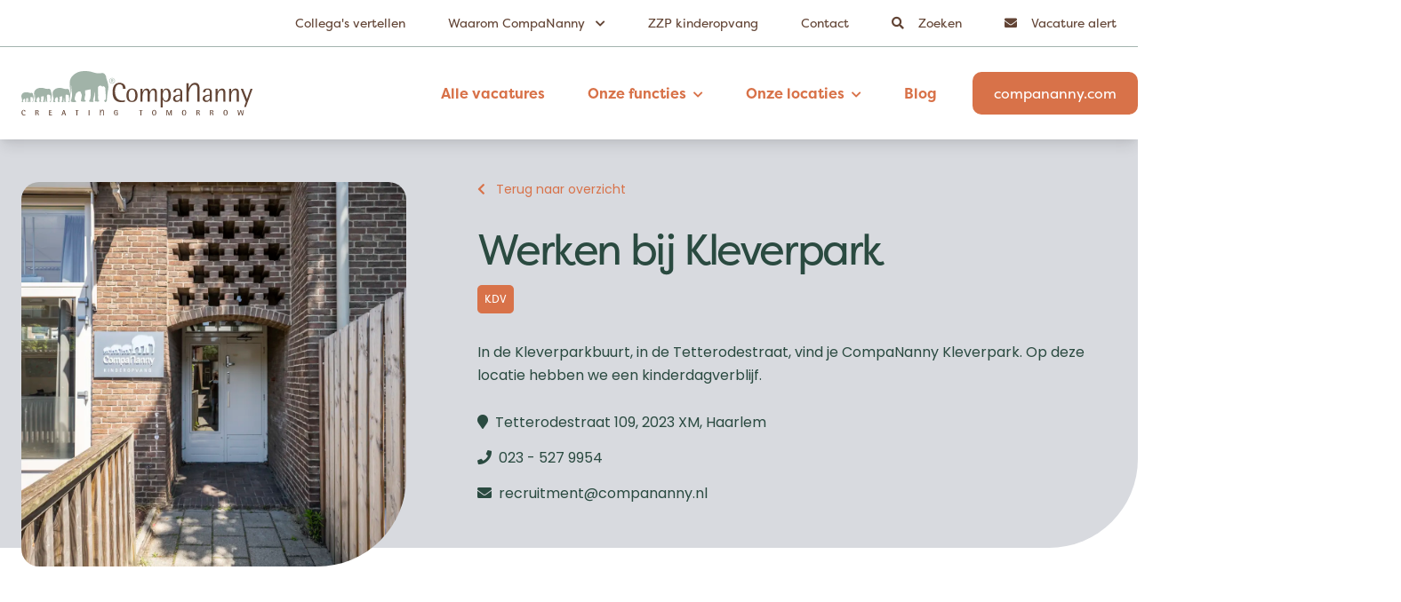

--- FILE ---
content_type: text/html; charset=utf-8
request_url: https://www.werkenbijcompananny.nl/locaties/haarlem/kleverpark/
body_size: 14031
content:
<!DOCTYPE html>
<html>
<head>
    <!--The basics-->
    <meta charset="UTF-8" />
    <meta name="viewport" content="width=device-width, initial-scale=1.0, maximum-scale=1" />
    <link rel="preconnect" href="https://use.typekit.net/" />
    <link rel="preconnect" href="https://googleads.g.doubleclick.net" />
    <link rel="shortcut icon" type="image/x-icon" href="/favicon.png">
    <link rel="stylesheet" href="https://use.typekit.net/yxc0hij.css" />
    <link rel="stylesheet" href="/scripts/swiper/swiper-bundle.min.css" />
    
    <title>Vacatures Kinderopvang Haarlem Kleverpark - Werken bij CompaNanny </title>
<meta name="description" content="Werken in de Kinderopvang onze vestiging Haarlem Kleverpark? Bekijk onze vacatures Pedagogisch Medewerker, Vestigingsmanager of Huishoudelijk Medewerker. Werken en leren of stage lopen? Kinderopvang CompaNanny biedt het allemaal.&#xA;" />
<meta name="keywords" content="" />



        <script type="application/ld+json">
    {
      "@context": "https://schema.org",
      "@type": "LocalBusiness",
      "name": "Kleverpark",
      "image": "https://www.werkenbijcompananny.nl/media/fqhfzd3a/werken-bij-compananny-kinderopvang-kleverpark-buiten-entree-locaties.jpg",
      "@id": "6577896",
      "url": "https://www.werkenbijcompananny.nl/locaties/haarlem/kleverpark/",
      "telephone": "023 - 527 9954",
      "address": {
        "@type": "PostalAddress",
        "streetAddress": "Tetterodestraat 109",
        "addressLocality": "Haarlem, Nederlands",
        "postalCode": "2023 XM, Haarlem",
        "addressCountry": "Nederlands"
      }  
    }
    </script>

    

        <!--Facebook Open Graph Tags-->
    <meta property="og:title" content="Vacatures Kinderopvang Haarlem Kleverpark - Werken bij CompaNanny " />
    <meta property="og:site_name" />
    <meta property="og:description" content="Werken in de Kinderopvang onze vestiging Haarlem Kleverpark? Bekijk onze vacatures Pedagogisch Medewerker, Vestigingsmanager of Huishoudelijk Medewerker. Werken en leren of stage lopen? Kinderopvang CompaNanny biedt het allemaal.&#xA;" />
        <meta property="og:image" content="https://www.werkenbijcompananny.nl/media/fqhfzd3a/werken-bij-compananny-kinderopvang-kleverpark-buiten-entree-locaties.jpg?rmode=crop&amp;width=1200&amp;height=630" />
    <meta property="og:author" />
    <!--Twitter Card Tags-->
    <meta name="twitter:card" content="Werken in de Kinderopvang onze vestiging Haarlem Kleverpark? Bekijk onze vacatures Pedagogisch Medewerker, Vestigingsmanager of Huishoudelijk Medewerker. Werken en leren of stage lopen? Kinderopvang CompaNanny biedt het allemaal.&#xA;" />
    <meta name="twitter:site"/>
    <meta name="twitter:creator"/>



    
        <!-- Google Tag Manager -->
    <script>(function (w, d, s, l, i) {
            w[l] = w[l] || []; w[l].push({
                'gtm.start':
                    new Date().getTime(), event: 'gtm.js'
            }); var f = d.getElementsByTagName(s)[0],
                j = d.createElement(s), dl = l != 'dataLayer' ? ' &l=' + l : ''; j.async = true; j.src =
                    'https://www.googletagmanager.com/gtm.js?id=' + i + dl; f.parentNode.insertBefore(j, f);
        })(window, document, 'script', 'dataLayer', 'GTM-K83S3G');</script>
    <!-- End Google Tag Manager -->


        <meta name="msapplication-TileColor" content="#ffffff">
    <meta name="theme-color" content="#ffffff">


    

    <link rel="stylesheet" href="/css/css/colors-werkenbij.css">
    <link rel="stylesheet" href="/css/main.css">
    <style>
        .general-richtext p {
            margin-bottom:1rem;
        }
    </style>
</head>
    <body class="overflow-x-hidden">
        <header>
<style>
    .mega-menu-secondary {
          display: none;
          left: 0;
          position: absolute;
          text-align: left;
          width: 100%;
      }

      .toggle-secondary-a:hover > .mega-menu-secondary {
        display:block;
    }
</style>
<div class="container mx-auto justify-end border-b border-branddivider hidden lg:flex">
        <ul class="flex">
            <!--Toggleable Link-->
                <li class="relative">
                         <a href="https://www.werkenbijcompananny.nl/collegas-vertellen/" for="toggle-secondary-20" class="block cursor-pointer text-brandtext py-4 px-6 text-sm">Collega&#x27;s vertellen</a>
                   
                    
                </li>
                <li class="relative">
                        <div class="toggle-secondary-a">
                            <a href="https://www.werkenbijcompananny.nl/waarom-compananny/" id="secondaryNavItem" class="block cursor-pointer text-brandtext py-4 px-6  text-sm">
                                Waarom CompaNanny <i class="fas fa-chevron-down text-xs ml-2"></i>
                             </a>
                             <div class="p-4 mega-menu-secondary mb-4 sm:mb-0 shadow-xl bg-white z-30 rounded-[10px]">
                                <div class="container mx-auto w-full flex flex-wrap justify-between">
                                    <ul class="">
                                        <li>
                                            <a href="https://www.werkenbijcompananny.nl/waarom-compananny/ons-pedagogisch-beleid/" class="block py-3 font-serif text-brandsecondary text-sm hover:text-brandsecondaryhover">Ons pedagogisch beleid</a>
                                        </li>
                                        <li>
                                            <a href="https://www.werkenbijcompananny.nl/waarom-compananny/onze-arbeidsvoorwaarden/" class="block py-3 font-serif text-brandsecondary text-sm hover:text-brandsecondaryhover">Onze arbeidsvoorwaarden</a>
                                        </li>
                                        <li>
                                            <a href="https://www.werkenbijcompananny.nl/waarom-compananny/onze-compananny-academie/" class="block py-3 font-serif text-brandsecondary text-sm hover:text-brandsecondaryhover">Onze CompaNanny academie</a>
                                        </li>
                                    </ul>
                                </div>
                            </div>
                        </div>
                   
                    
                </li>
                <li class="relative">
                         <a href="https://www.werkenbijcompananny.nl/zzp-in-de-kinderopvang/" for="toggle-secondary-22" class="block cursor-pointer text-brandtext py-4 px-6 text-sm">ZZP kinderopvang</a>
                   
                    
                </li>
                <li class="relative">
                         <a href="https://www.werkenbijcompananny.nl/contact/" for="toggle-secondary-23" class="block cursor-pointer text-brandtext py-4 px-6 text-sm">Contact</a>
                   
                    
                </li>
            <li>
                <a href="/zoeken/" class="block cursor-pointer text-brandtext py-4 px-6 text-sm"><i class="fas fa-search mr-4"></i><span>Zoeken</span></a>
            </li>
            <li>
                <a href="/vacature-alert/" class="block cursor-pointer text-brandtext py-4 px-6 text-sm"><i class="fas fa-envelope mr-4"></i><span>Vacature alert</span></a>
            </li>
        </ul>
    </div>            
            <style>
      /* #Mega Menu Styles
    –––––––––––––––––––––––––––––––––––––––––––––––––– */
      .mega-menu {
          display: none;
          left: 0;
          position: absolute;
          text-align: left;
          width: 100%;
      }

      /* #toggle Class Styles
    –––––––––––––––––––––––––––––––––––––––––––––––––– */
    .toggle-input {
        display: none;
    }

    .toggle-input:not(checked) ~ .mega-menu {
        display: none;
    }

    .toggleable:hover .mega-menu {
        display: block;
        transition:all .3s ease;
    }

    

/*    .toggle-input:checked + label {
        color: #82442C;
        position:relative;
        
    }

    .toggle-input:checked + label:after {
        content:'';
        position:absolute;
        width:40px;
        height:40px;
        background-color:#D8DADF;
        transform:translateX(-50%) rotate(45deg);
        border-radius:8px;
        bottom:-24px;
        left:50%;
        pointer-events:none;
    }*/

    .toggle-input + label i {
        transition:transform .3s ease;
    }

    .toggle-input:hover + label i {
        transform:scale(-1);
        transition:transform .3s ease;
    }
</style>
<nav class="relative bg-white text-gray-900 shadow-lg">
    <div class="container mx-auto flex justify-between">
        <div class="relative block p-4 lg:p-6 text-xl text-blue-600 font-bold self-center">
            <a href="https://www.werkenbijcompananny.nl/">
                <img src="https://www.werkenbijcompananny.nl/media/35rhpjjo/logo-compananny.svg?rmode=pad&amp;width=300&amp;v=1da79f78f92da60" class="min-h-[35px] max-h-[50px]" alt="logo"/>
            </a>
        </div>

            <ul class="flex ml-auto hidden lg:flex">
            <!--Toggleable Link-->
                    <li class="toggleable py-4">
                    <input type="checkbox" value="selected" id="toggle-1" class="toggle-input">
                         <a href="https://www.werkenbijcompananny.nl/vacatures/" class="block cursor-pointer text-brandsecondary py-6 px-4 lg:p-6 text-sm lg:text-base font-bold">Alle vacatures</a>
                </li>
                    <li class="toggleable py-4">
                    <input type="checkbox" value="selected" id="toggle-2" class="toggle-input">
                         <label for="toggle-2" class="block cursor-pointer text-brandsecondary py-6 px-4 lg:p-6 text-sm lg:text-base font-bold"><a href="https://www.werkenbijcompananny.nl/functies/">Onze functies</a><i class="fas fa-chevron-down text-xs ml-2"></i>
                                    <div role="toggle" class="p-6 mega-menu mb-16 sm:mb-0 shadow-xl bg-white z-30 top-full container inset-x-0 rounded-b-[20px] mx-auto">
                            <div class="container mx-auto w-full flex flex-wrap justify-between bottom-0">
                                                <ul class="flex-auto px-4 w-full sm:w-1/2 lg:w-1/5 pb-6 pt-6 lg:pt-3 border-[#c6c6c640] border-r">
                                            <li class="text-lg text-brandprimary mb-2"><a href="https://www.werkenbijcompananny.nl/functies/vestigingen/">Op onze vestigingen</a></li>
                                        


                                            <li>
                                                <a href="https://www.werkenbijcompananny.nl/functies/vestigingen/pedagogisch-medewerker/" class="block font-semibold text-base font-serif py-3 text-brandsecondary hover:text-brandsecondaryhover">Pedagogisch Medewerker</a>
                                            </li>
                                            <li>
                                                <a href="https://www.werkenbijcompananny.nl/functies/vestigingen/assistent-leidinggevende/" class="block font-semibold text-base font-serif py-3 text-brandsecondary hover:text-brandsecondaryhover">Assistent Leidinggevende</a>
                                            </li>
                                            <li>
                                                <a href="https://www.werkenbijcompananny.nl/functies/vestigingen/vestigingsmanager/" class="block font-semibold text-base font-serif py-3 text-brandsecondary hover:text-brandsecondaryhover">Vestigingsmanager</a>
                                            </li>
                                    </ul>
                                                <ul class="flex-auto px-4 w-full sm:w-1/2 lg:w-1/5 pb-6 pt-6 lg:pt-3 border-[#c6c6c640] border-r">
                                            <li class="text-lg text-brandprimary mb-2"><a href="https://www.werkenbijcompananny.nl/functies/op-ons-hoofdkantoor/">Op ons Hoofdkantoor</a></li>
                                        


                                            <li>
                                                <a href="https://www.werkenbijcompananny.nl/functies/op-ons-hoofdkantoor/" class="block font-semibold text-base font-serif py-3 text-brandsecondary hover:text-brandsecondaryhover">Op ons Hoofdkantoor</a>
                                            </li>
                                    </ul>
                                                <ul class="flex-auto px-4 w-full sm:w-1/2 lg:w-1/5 pb-6 pt-6 lg:pt-3 border-[#c6c6c640] border-r">
                                            <li class="text-lg text-brandprimary mb-2"><a href="https://www.werkenbijcompananny.nl/functies/werken-en-leren/">Werken en leren</a></li>
                                        


                                            <li>
                                                <a href="https://www.werkenbijcompananny.nl/functies/werken-en-leren/bbl-opleiding/" class="block font-semibold text-base font-serif py-3 text-brandsecondary hover:text-brandsecondaryhover">BBL-opleiding</a>
                                            </li>
                                            <li>
                                                <a href="https://www.werkenbijcompananny.nl/functies/werken-en-leren/management-development-programma/" class="block font-semibold text-base font-serif py-3 text-brandsecondary hover:text-brandsecondaryhover">Management Development Programma</a>
                                            </li>
                                    </ul>
                                                <ul class="flex-auto px-4 w-full sm:w-1/2 lg:w-1/5 pb-6 pt-6 lg:pt-3 border-[#c6c6c640] ">
                                            <li class="text-lg text-brandprimary mb-2"><a href="https://www.werkenbijcompananny.nl/functies/stage-lopen/">Stages</a></li>
                                        


                                            <li>
                                                <a href="https://www.werkenbijcompananny.nl/functies/stage-lopen/" class="block font-semibold text-base font-serif py-3 text-brandsecondary hover:text-brandsecondaryhover">Stage lopen</a>
                                            </li>
                                    </ul>
                            </div>
                        </div>    
                         </label>
                </li>
<li class="toggleable py-4">
    <input type="checkbox" value="selected" id="toggle-1" class="toggle-input">
    <label for="toggle-1" class="block cursor-pointer text-brandsecondary py-6 px-4 lg:p-6 text-sm lg:text-base font-bold"><a href="https://www.werkenbijcompananny.nl/locaties/">Onze locaties</a><i class="fas fa-chevron-down text-xs ml-2"></i>
        <div role="toggle" class="p-6 mega-menu mb-16 sm:mb-0 shadow-xl z-30 top-full bg-white z-30 top-full container inset-x-0 rounded-b-[20px] mx-auto" style="top:103px;">
            <div class="container mx-auto w-full column flex justify-between bottom-0">
                        <ul class="location-column flex-auto w-full px-4 sm:w-1/2 lg:w-1/5 pb-6 pt-6 lg:pt-3 border-[#c6c6c640] border-r">
                                <li>
                                    <a href="https://www.werkenbijcompananny.nl/locaties/amstelveen/" class="nav-item block px-4 font-semibold text-base font-serif py-3 text-brandsecondary hover:brandsecondaryhover"><span>Amstelveen</span></a>
                                </li>
                                <li>
                                    <a href="https://www.werkenbijcompananny.nl/locaties/amsterdam/" class="nav-item block px-4 font-semibold text-base font-serif py-3 text-brandsecondary hover:brandsecondaryhover"><span>Amsterdam</span></a>
                                </li>
                                <li>
                                    <a href="https://www.werkenbijcompananny.nl/locaties/apeldoorn/" class="nav-item block px-4 font-semibold text-base font-serif py-3 text-brandsecondary hover:brandsecondaryhover"><span>Apeldoorn</span></a>
                                </li>
                        </ul>
                        <ul class="location-column flex-auto w-full px-4 sm:w-1/2 lg:w-1/5 pb-6 pt-6 lg:pt-3 border-[#c6c6c640] border-r">
                                <li>
                                    <a href="https://www.werkenbijcompananny.nl/locaties/breda/" class="nav-item block px-4 font-semibold text-base font-serif py-3 text-brandsecondary hover:brandsecondaryhover"><span>Breda</span></a>
                                </li>
                                <li>
                                    <a href="https://www.werkenbijcompananny.nl/locaties/den-haag/" class="nav-item block px-4 font-semibold text-base font-serif py-3 text-brandsecondary hover:brandsecondaryhover"><span>Den Haag</span></a>
                                </li>
                                <li>
                                    <a href="https://www.werkenbijcompananny.nl/locaties/ede/" class="nav-item block px-4 font-semibold text-base font-serif py-3 text-brandsecondary hover:brandsecondaryhover"><span>Ede</span></a>
                                </li>
                        </ul>
                        <ul class="location-column flex-auto w-full px-4 sm:w-1/2 lg:w-1/5 pb-6 pt-6 lg:pt-3 border-[#c6c6c640] border-r">
                                <li>
                                    <a href="https://www.werkenbijcompananny.nl/locaties/enschede/" class="nav-item block px-4 font-semibold text-base font-serif py-3 text-brandsecondary hover:brandsecondaryhover"><span>Enschede</span></a>
                                </li>
                                <li>
                                    <a href="https://www.werkenbijcompananny.nl/locaties/haarlem/" class="nav-item block px-4 font-semibold text-base font-serif py-3 text-brandsecondary hover:brandsecondaryhover"><span>Haarlem</span></a>
                                </li>
                                <li>
                                    <a href="https://www.werkenbijcompananny.nl/locaties/hilversum/" class="nav-item block px-4 font-semibold text-base font-serif py-3 text-brandsecondary hover:brandsecondaryhover"><span>Hilversum</span></a>
                                </li>
                        </ul>
                        <ul class="location-column flex-auto w-full px-4 sm:w-1/2 lg:w-1/5 pb-6 pt-6 lg:pt-3 border-[#c6c6c640] border-r">
                                <li>
                                    <a href="https://www.werkenbijcompananny.nl/locaties/leiden/" class="nav-item block px-4 font-semibold text-base font-serif py-3 text-brandsecondary hover:brandsecondaryhover"><span>Leiden</span></a>
                                </li>
                                <li>
                                    <a href="https://www.werkenbijcompananny.nl/locaties/nieuwegein/" class="nav-item block px-4 font-semibold text-base font-serif py-3 text-brandsecondary hover:brandsecondaryhover"><span>Nieuwegein</span></a>
                                </li>
                                <li>
                                    <a href="https://www.werkenbijcompananny.nl/locaties/nijmegen/" class="nav-item block px-4 font-semibold text-base font-serif py-3 text-brandsecondary hover:brandsecondaryhover"><span>Nijmegen</span></a>
                                </li>
                        </ul>
                        <ul class="location-column flex-auto w-full px-4 sm:w-1/2 lg:w-1/5 pb-6 pt-6 lg:pt-3 border-[#c6c6c640] border-r">
                                <li>
                                    <a href="https://www.werkenbijcompananny.nl/locaties/oegstgeest/" class="nav-item block px-4 font-semibold text-base font-serif py-3 text-brandsecondary hover:brandsecondaryhover"><span>Oegstgeest</span></a>
                                </li>
                                <li>
                                    <a href="https://www.werkenbijcompananny.nl/locaties/oosterbeek/" class="nav-item block px-4 font-semibold text-base font-serif py-3 text-brandsecondary hover:brandsecondaryhover"><span>Oosterbeek</span></a>
                                </li>
                                <li>
                                    <a href="https://www.werkenbijcompananny.nl/locaties/renkum/" class="nav-item block px-4 font-semibold text-base font-serif py-3 text-brandsecondary hover:brandsecondaryhover"><span>Renkum</span></a>
                                </li>
                        </ul>
                        <ul class="location-column flex-auto w-full pl-4 sm:w-1/2 lg:w-1/5 pb-6 pt-6 lg:pt-3 border-[#c6c6c640]">
                                <li>
                                    <a href="https://www.werkenbijcompananny.nl/locaties/rotterdam/" class="nav-item block px-4 font-semibold text-base font-serif py-3 text-brandsecondary hover:text-brandsecondaryhover"><span>Rotterdam</span></a>
                                </li>
                                <li>
                                    <a href="https://www.werkenbijcompananny.nl/locaties/schiphol/" class="nav-item block px-4 font-semibold text-base font-serif py-3 text-brandsecondary hover:text-brandsecondaryhover"><span>Schiphol</span></a>
                                </li>
                                <li>
                                    <a href="https://www.werkenbijcompananny.nl/locaties/voorburg/" class="nav-item block px-4 font-semibold text-base font-serif py-3 text-brandsecondary hover:text-brandsecondaryhover"><span>Voorburg</span></a>
                                </li>
                        </ul>
            </div>
        </div>    
    </label>
</li>
                    <li class="toggleable py-4">
                    <input type="checkbox" value="selected" id="toggle-4" class="toggle-input">
                         <a href="https://www.werkenbijcompananny.nl/blog/" class="block cursor-pointer text-brandsecondary py-6 px-4 lg:p-6 text-sm lg:text-base font-bold">Blog</a>
                </li>
            <!-- ## Toggleable Link Template ##

            <li class="toggleable"><input type="checkbox" value="selected" id="toggle-xxx" class="toggle-input"><label for="toggle-xxx" class="cursor-pointer">Click</label><div role="toggle" class="mega-menu">
              Add your mega menu content
              </div></li>

            -->
        </ul>
        <div class="flex hidden lg:flex">
            <div class="flex flex-row items-center">
                <a href="https://bit.ly/3FDzZEp" class="ml-4 bg-brandsecondary py-3 px-6 rounded-[10px] text-white transition duration-150 ease-in-out hover:bg-brandsecondaryhover inline-block">compananny.com</a>
            </div>
        </div>
        <div class="flex lg:hidden">
            <div class="flex flex-row items-center">
                <i id="mobile-menu" class="fas fa-bars text-lg text-brandtext cursor-pointer p-6"></i>
            </div>
        </div>
    </div>
</nav>
        </header>
        <main class="flex flex-col">
            

<div style="background-color:#d8dadf" class="rounded-br-[50px] md:rounded-br-[100px] mb-0 lg:mb-20">
    <section class="mx-auto container lg:py-16 lg:px-20 lg:py-12 lg:px-6 py-9 px-4">
        <div class="flex flex-col sm:flex-col lg:flex-row">
            <div class="lg:mt-0 h-auto lg:h-auto w-full lg:w-5/12 relative lg:pr-20 lg:mt-0 flex flex-col lg:flex-row justify-end lg:block">
                <div class="mb-8 lg:-mb-32 relative">
                        <img class="mx-auto lg:mr-auto object-cover z-10 w-full max-h-[350px] lg:max-h-[540px] rounded-br-[20px] lg:rounded-br-[100px] rounded-tl-[20px] rounded-tr-[20px] rounded-bl-[20px]" src="https://www.werkenbijcompananny.nl/media/fqhfzd3a/werken-bij-compananny-kinderopvang-kleverpark-buiten-entree-locaties.jpg?width=1080&amp;height=1080&amp;format=webp&amp;v=1d8ce7e22e89a60" alt="Werken Bij Compananny Kinderopvang Kleverpark Buiten Entree Locaties" role="img" />
                </div>
            </div>
            <div class="flex flex-col lg:w-7/12 px-4 lg:px-0 justify-center">
                    <a class="font-serif text-sm text-brandsecondary mb-8" href="https://www.werkenbijcompananny.nl/locaties/haarlem/"><i class="fas fa-chevron-left mr-3"></i>Terug naar overzicht</a>
                <h1 class="text-4xl lg:text-5xl font-sans leading-10 tracking-tighter text-brandprimary text-white">Werken bij Kleverpark</h1>
                <div class="flex flex-row flex-wrap mt-4">
                        <span class="text-white bg-brandsecondary rounded-[5px] mr-2 p-2 text-xs">KDV</span>
                </div>
                <div class="text-normal text-brandprimary font-normal leading-relaxed pt-8 block"><p>In de Kleverparkbuurt, in de Tetterodestraat, vind je CompaNanny Kleverpark. Op deze locatie hebben we een kinderdagverblijf.</p></div>
                <div class="flex flex-col mt-5">
                    <p class="my-2 text-brandprimary"><i class="fas fa-map-marker text-brandprimary mr-2"></i>Tetterodestraat 109, 2023 XM, Haarlem</p>
                        <p class="my-2 text-brandprimary"><a href="tel:023 - 527 9954"><i class="fas fa-phone text-brandprimary mr-2"></i>023 - 527 9954</a></p>
                        <p class="my-2 text-brandprimary"><a href="mailto:recruitment@compananny.nl"><i class="fas fa-envelope text-brandprimary mr-2"></i>recruitment@compananny.nl</a></p>
                </div>
            </div>

        </div>
    </section>
</div>

<section class="fade-up-anim text-wrapper section-spacing-none" style="background:linear-gradient(90deg, #fff, #fff);background-size:100% 425px;">
    <div class="text-split_left">
        <div class="text-split_left-content">
            

<h2 class="tracking-tighter text-2xl lg:leading-9 leading-7 font-sans text-brandprimary">CompaNanny <span class="doodleline5">Kleverpark</span></h2>
            <div class="general-richtext font-normal text-base leading-6 text-brandtext font-serif mt-4"><p>Bij CompaNanny Kleverpark kun je werken met kinderen van 0 tot 4 jaar. Het kinderdagverblijf is gevestigd in het karakteristieke en sfeervolle pand van het Nova College. Dit betekent niet dat je tussen de studenten werkt. We hebben ons eigen plekje in het pand en in de beschutte binnentuin kunnen de kinderen veilig en rustig spelen. CompaNanny Kleverpark is een hele prettige plek om te werken in de kinderopvang. Wil je werken en leren in de kinderopvang of stage lopen in de kinderopvang? Dat kan hier ook!</p></div>
                <div class="flex w-full md:mt-12 mt-6">

                            <div class="mr-4 mt-4 lg:mt-0">
                                <a href="https://www.werkenbijcompananny.nl/vacatures/?location=kleverpark" class="bg-brandsecondary py-3 px-6 rounded-[10px] text-white transition duration-150 ease-in-out hover:bg-brandsecondaryhover inline-block">Bekijk onze vacatures</a>
                            </div>
                </div>  
        </div>
        <div class="lg:flex w-full">
            <div class="text-split_left-imagewrapper">
                <div class="grid grid-cols-12 px-4">
        <img loading="lazy" class="text-split_left_primary-image  rounded-[10px]" src="https://www.werkenbijcompananny.nl/media/ixinlqk2/werken-bij-compananny-kinderopvang-kleverpark-binnen-klimrek-locaties.jpg?width=300&amp;format=webp&amp;autoorient=true&amp;v=1d8ce7e170eb2b0" alt="Werken Bij Compananny Kinderopvang Kleverpark Binnen Klimrek Locaties" />
        <img loading="lazy" class="text-split_left_secondary-image  rounded-[10px]" src="https://www.werkenbijcompananny.nl/media/5abjp0s3/werken-bij-compananny-kinderopvang-haarlem-kleverpark-binnen-locaties.jpg?width=200&amp;height=300&amp;format=webp&amp;autoorient=true&amp;v=1d8c77c10f28130" alt="Werken Bij Compananny Kinderopvang Haarlem Kleverpark Binnen Locaties" />
                    <div class="text-split_left_tertiary-backgroundPlate relative rounded-[10px] mx-auto" style="background:linear-gradient(90deg, #e4f2e3, #e4f2e3);">

                    </div>
                </div>
     
            </div>
            
            
        </div>
    </div>
</section>
<div class="px-4" id="vacancyList-wrapper">
    <section class="vacancy-wrapper " style="background:linear-gradient(90deg, #f6eed9, #f6eed9);background-size:100% 425px;">
    <div id="doodle" class="vacancy-doodle" style="background:url('/assets/Doodle-2.svg') no-repeat center center;background-size:100% 475px">

    </div>
	<div class="vacancy-container">
		<div class="titlearea text-center">
            

<h2 class="text-3xl mb:text-4xl text-brandprimary mb-8 tracking-tighter">Alle vacatures in Kleverpark</h2>
		</div>
        <div class="extraresult-wrapper grid grid-cols-1 md:grid-cols-3 gap-4 vacanciescontainer">

                        <div class="vacancy-card">
    <div class="content p-6 h-full">
        <a class="flex flex-col h-full" href="https://www.werkenbijcompananny.nl/vacatures/haarlem/kleverpark/huishoudelijk-medewerker">
            <div class="flex flex-row">
                <p class="text-brandtextlight text-sm">Haarlem - Kleverpark</p>
            </div>
            <div class="content-area mb-8">
                <p class="text-lg text-brandprimary mb-4">Huishoudelijk Medewerker</p>
                <p class="text-base text-brandtext">Zorg jij graag voor een schone en opgeruimde omgeving en wil je meebouwen aan de generaties van de toekomst? Dan zit je bij CompaNanny goed! Wij zoeken een Huishoudelijk Medewerker voor onze vestiging Kleverpark in Haarlem. Solliciteer snel en wie weet word jij onze nieuwe collega!</p>
            </div>
            <div class="icon-area flex flex-row justify-between mt-auto">
                <div class="flex flex-row">
                    <i class="fas fa-clock text-brandtext mr-3"></i>
                    <p class="text-brandtext text-sm">7 - 15 u</p>
                </div>
                <div class="flex flex-row">
                    <i class="fas fa-graduation-cap text-brandtext mr-3"></i>
                    <p class="text-brandtext text-sm">MBO</p>
                </div>
            </div>
        </a>
    </div>
</div></partial>
</partial>
        </div>
        <div class="AllVacancies text-center mt-10">
                <a class="bg-brandsecondary py-3 px-6 rounded-[10px] text-white transition duration-150 ease-in-out hover:bg-brandsecondaryhover" href="/vacatures/?city=Haarlem">
                    Bekijk alle vacatures in Haarlem
                </a>
        </div>
    </div>
</section>
</div>
<script>
    var pageNr = 1;
    var pageSize = 9;
    var itemscount = 0;
    var vacanciesContainer = document.getElementsByClassName('vacanciescontainer')[0];
    var loadMorebutton = document.getElementsByClassName('loadmorebutton')[0];
    var count = vacanciesContainer.children.length;
    function readmorevacancies(pageGuid, listGuid, page) {
        var vacancies = $.get('/umbraco/surface/vacancylistloadmore?pageguid=' + pageGuid + '&listguid=' + listGuid + '&page=' + pageNr,
            data => {
                pageNr++;
                if ((pageNr * pageSize) >= itemscount) {
                    // hide loadmorebutton 
                    loadMorebutton.style.display = 'none';
                }
                vacanciesContainer.insertAdjacentHTML("beforeend", data);
            }
        );
        // attach to container = up page 
    }
</script>
<section class="fade-up-anim text-wrapper_right section-spacing-none" style="background:linear-gradient(90deg, #fff, #fff);background-size:100% 425px;">
    <div class="text-split_right">
        <div class="lg:flex w-full">
            <div class="text-split_right-imagewrapper">
                <div class="grid grid-cols-12 px-4">
        <img loading="lazy" class="text-split_right_primary-image rounded-[10px]" src="https://www.werkenbijcompananny.nl/media/srqj2mc1/werken-bij-compananny-kinderopvang-kleverpark-entree-locaties.jpg?rxy=0.33709273182957394,0.5056980324774691&amp;width=300&amp;format=webp&amp;autoorient=true&amp;v=1d8ce7e825b91f0" alt="Werken Bij Compananny Kinderopvang Kleverpark Entree Locaties" />
        <img loading="lazy" class="text-split_right_secondary-image rounded-[10px]" src="https://www.werkenbijcompananny.nl/media/l0hjldox/werken-bij-compananny-kinderopvang-kleverpark-buiten-glijbaan-locaties.jpg?width=200&amp;height=300&amp;format=webp&amp;autoorient=true&amp;v=1d8ce7e27c01310" alt="Werken Bij Compananny Kinderopvang Kleverpark Buiten Glijbaan Locaties" />
                    <div class="text-split_right_tertiary-backgroundPlate relative rounded-[10px] mx-auto" style="background:linear-gradient(90deg, #d8dadf, #d8dadf);">
                    </div>
                </div>
                
            </div>
        </div>
        <div class="text-split_right-content">
            

<h2 class="tracking-tighter text-2xl lg:leading-9 leading-7 font-sans text-brandprimary">Kom werken bij Kleverpark!</h2>
            <div class="general-richtext font-normal text-base leading-6 text-brandtext font-serif mt-4"><p>Heb jij de juiste kwalificeringen om als Pedagogisch Medewerker aan de slag te gaan en wil je werken in een team waar hartstocht, uitblinken en vriendschap centraal staat? <a href="https://www.werkenbijcompananny.nl/contact/?function%5B%5D=pedagogisch%20medewerker&amp;function%5B%5D=pedagogisch%20medewerker%20baby&amp;function%5B%5D=pedagogisch%20medewerker%20bso&amp;function%5B%5D=pedagogisch%20medewerker%20peuter&amp;function%5B%5D=pedagogisch%20medewerker%20vve&amp;function%5B%5D=vestigingsmanager%20&amp;location%5B%5D=amsterdam" title="Contact" data-anchor="?function%5B%5D=pedagogisch%20medewerker&amp;function%5B%5D=pedagogisch%20medewerker%20baby&amp;function%5B%5D=pedagogisch%20medewerker%20bso&amp;function%5B%5D=pedagogisch%20medewerker%20peuter&amp;function%5B%5D=pedagogisch%20medewerker%20vve&amp;function%5B%5D=vestigingsmanager%20&amp;location%5B%5D=amsterdam">Neem dan contact met ons op</a>. Wij bieden jou flexibele werktijden, een goede reiskostenvergoeding en aantrekkelijke bonussen aan. Ook bieden we een uitgebreid aanbod aan trainingen en opleidingen, zodat jij je kunt ontwikkelen als persoon én professional.</p></div>
        </div>  
    </div>
</section>

    <section class="text-wrapper fade-up-anim" style="background:linear-gradient(90deg, #c8d3cd, #c8d3cd);background-size:100% 425px;margin-top:1rem;margin-bottom:1rem;">
        <div class="text-container">
            <h2 class="tracking-tighter xl:w-8/12 lg:w-10/12 w-full font-sans text-brandprimary text-2xl lg:leading-snug leading-9">Alles wat je verder <span class="doodleline4">nog wilt weten </span></h2>
            <div class="general-richtext font-normal font-serif text-base leading-6 text-brandtext mt-4"><p>Op deze vestiging werken in totaal <strong>22 collega’s</strong> die dagelijks de zorg dragen voor <strong>2 babygroepen, 1 peutergroep</strong> en <strong>1 verticale groep</strong>. <br /><br /><strong>Werktijden en openingstijden</strong><br />Op de vestiging bieden wij Kinderdagverblijf aan. De werk- en openingstijden zijn verschillend. Samen met jou kijken we graag naar welke werktijden het beste bij je passen. Want een goed balans tussen werk en privé vinden wij belangrijk!<br />CompaNanny Kleverpark is maandag tot en met vrijdag geopend van 07.30 tot 18.30 uur.<br /><br /><strong>Met de auto, openbaar vervoer of lekker op de fiets naar de vestiging</strong><br />Woon je in de buurt van onze vestigingen? Dat is mooi, want dan kan je gemakkelijk op de fiets of met de bus naar de vestiging. Kom je met de auto naar je werk, dan maken wij het jou ook graag zo gemakkelijk mogelijk. Om te beginnen krijg je een reiskostenvergoeding en je kunt je auto in de buurt van de vestiging parkeren.<br /><br /><strong>Onze arbeidsvoorwaarden </strong><br />Bij CompaNanny Kleverpark waarderen we wie jij bent en het werk dat jij doet. Dat laten we graag merken en dat doen we op een unieke manier! Naast de wettelijk verplichte arbeidsvoorwaarden geven we iedere medewerker een Persoonlijk Keuzebudget, waarmee je je eigen pakket aan secundaire arbeidsvoorwaarden kunt samenstellen. Lees meer over <a href="https://www.werkenbijcompananny.nl/waarom-compananny/onze-arbeidsvoorwaarden/" title="Onze arbeidsvoorwaarden">onze arbeidsvoorwaarden</a>.</p></div>
        </div>
    </section>
<!-- CTA 3 
     CTA With Image
-->

    <section class="fade-up-anim cta-wrapper section-spacing-none" style="background:linear-gradient(90deg, #fff, #fff);background-size:100% 425px;">
    <div id="doodle" class="cta-doodle" style="background:url('/assets/Doodle-3.svg') no-repeat center center;background-size:100% 475px;">
    </div>
    <div class="cta-container">
        <div class="cta-container_wrapper">
            <div class="lg:flex w-full">
                <div class="relative mx-auto">
                    <div class="backgroundPlate relative bg-brandbackground rounded-[10px] w-auto h-64 lg:w-[334px] lg:h-[319px] mx-auto" style="background-color:#e4f2e3">
                        <img loading="lazy" class="absolute bottom-[25px] object-cover left-[15px] lg:left-[27px] rounded-[10px] w-full h-full" src="https://www.werkenbijcompananny.nl/media/vjnnvdq0/werken-bij-compananny-vacature-recruiter-debby.jpg?rxy=0.49122257053291535,0.2752547021943574&amp;width=950&amp;height=800&amp;format=webp&amp;v=1db3770a34f9c50" alt="Debby" /> 
                    </div>
                
                </div>
            </div>
            <div class="cta-container_wrapper_content">
                

<h2 class="">Heb je een vraag?</h2>
                <p><p>Onze Recruiter Debby staat voor je klaar!</p></p>
                    <div class="cta-button_container">

                                <div class="mr-0 lg:mr-6 mt-5 sm:mt-0 md:mt-5 lg:mt-0">
                                    <a href="Mailto: recruitment@compananny.nl" class="inline-block whitespace-nowrap bg-brandsecondary py-3 px-6 rounded-[10px] text-white transition duration-150 ease-in-out hover:bg-brandsecondaryhover">
                                                <i class="fas fa-envelope text-white text-lg mr-3"></i>
                                        
                                        recruitment@compananny.nl
                                    </a>
                                </div>
                    </div>  
            </div>  
        </div>
    </div>
</section>
</div>


    


        </main>
        <footer class="footer">
            <div class="mx-auto container pt-2 md:pt-0 pl-4 md:pl-0">
    <div class="pt-4 md:pt-5 lg:pt-9 pb-12 md:mx-6 grid grid-cols-1 md:grid-cols-3 lg:grid-cols-3 xl:grid-cols-4 md:gap-12 gap-8">
        <div class="flex flex-col flex-shrink-0">
            <div class="text-white">
                <a href="https://www.werkenbijcompananny.nl/">
                    <p class="text-white text-lg mb-2 font-sans">CompaNanny Nederland</p>
                </a>  
                <p class="font-serif"><p>Koningin Wilhelminaplein 30<br>1062 KR Amsterdam</p></p>
            </div>
        </div>

            <div class="flex flex-col flex-shrink-0">
            <div class="flex flex-col gap-x-4">
                <p class="text-white text-lg font-sans md:pl-2">Wil je ons volgen?</p>
                <div class="flex flex-rol gap-x-4 mt-4">
                        <a href="https://www.instagram.com/compananny_kinderopvang/" aria-label="instagram" class="focus:outline-none focus:ring-2 focus:ring-offset-2 focus:ring-gray-800 w-8 h-8 flex-shrink-0 cursor-pointer rounded-full flex items-center justify-center">
                            <i class="fab fa-instagram"></i>
                        </a>

                        <a href="https://www.facebook.com/Compananny/" aria-label="instagram" class="focus:outline-none focus:ring-2 focus:ring-offset-2 focus:ring-gray-800 w-8 h-8 flex-shrink-0 cursor-pointer rounded-full flex items-center justify-center">
                            <i class="fab fa-facebook"></i>
                        </a>


                        <a href="https://www.linkedin.com/company/compananny-nederland-b-v-/?originalSubdomain=nl" aria-label="instagram" class="focus:outline-none focus:ring-2 focus:ring-offset-2 focus:ring-gray-800 w-8 h-8 flex-shrink-0 cursor-pointer rounded-full flex items-center justify-center">
                            <i class="fab fa-linkedin"></i>
                        </a>
                    <a href="https://www.tiktok.com/@compananny_kinderopvang" aria-label="instagram" class="focus:outline-none focus:ring-2 focus:ring-offset-2 focus:ring-gray-800 w-8 h-8 flex-shrink-0 cursor-pointer rounded-full flex items-center justify-center">
                        <i class="fab fa-tiktok"></i>
                    </a>
                </div>
            </div>
        </div>
        <div class="flex flex-col flex-shrink-0">
            <div class="text-white">
                <p class="text-white mb-4 text-lg font-sans">
                    Inloggen voor medewerkers
                </p>
                <a class="inline-block bg-brandsecondary py-3 px-6 rounded-[10px] text-white cursor-pointer transition duration-150 ease-in-out hover:bg-brandsecondaryhover" href="https://compananny.mercash.nl/Mportal/Account/Login">
                    Inloggen
                </a>
            </div>
        </div>
        <div class="flex flex-col flex-shrink-0">
            <div class="text-white">
                <p class="text-white mb-4 text-lg font-sans">
                    Inloggen voor kandidaten
                </p>
                <a class="inline-block bg-brandsecondary py-3 px-6 rounded-[10px] text-white cursor-pointer transition duration-150 ease-in-out hover:bg-brandsecondaryhover" href="https://www.werkenbijcompananny.nl/kandidatenportaal">
                    Kandidatenportaal
                </a>
            </div>
        </div>
        
    </div>
        <div class="pt-12 md:py-5 lg:py-12 md:mx-6 grid grid-cols-1 md:grid-cols-3 lg:grid-cols-3 xl:grid-cols-4 md:gap-24 gap-4 border-t border-white">
            <div class="sm:ml-0 flex flex-col mb-8">
                <p class="text-lg font-sans leading-4 text-white">Blogs</p>
                        <a href="https://www.werkenbijcompananny.nl/blog/wat-doet-een-pedagogisch-medewerker-dit-kun-je-verwachten/" class="focus:outline-none focus:underline hover:text-brandsecondary text-xs leading-4 mt-4 text-white font-serif cursor-pointer">Wat doet een Pedagogisch&hellip;</a>
                        <a href="https://www.werkenbijcompananny.nl/blog/zij-instroom-maak-de-overstap-naar-de-kinderopvang/" class="focus:outline-none focus:underline hover:text-brandsecondary text-xs leading-4 mt-4 text-white font-serif cursor-pointer">Zij-instroom: maak de overstap&hellip;</a>
                        <a href="https://www.werkenbijcompananny.nl/blog/bbl-of-bol-in-de-kinderopvang-dit-is-het-verschil/" class="focus:outline-none focus:underline hover:text-brandsecondary text-xs leading-4 mt-4 text-white font-serif cursor-pointer">BBL of BOL in&hellip;</a>
                        <a href="https://www.werkenbijcompananny.nl/blog/de-taaleis-in-de-kinderopvang-check-of-jij-eraan-voldoet/" class="focus:outline-none focus:underline hover:text-brandsecondary text-xs leading-4 mt-4 text-white font-serif cursor-pointer">De taaleis in de&hellip;</a>
                        <a href="https://www.werkenbijcompananny.nl/blog/cao-kinderopvang-2025-2026/" class="focus:outline-none focus:underline hover:text-brandsecondary text-xs leading-4 mt-4 text-white font-serif cursor-pointer">Cao Kinderopvang 2025 -&hellip;</a>
                <a href="/blog/" class="focus:outline-none focus:underline hover:text-brandsecondary text-xs leading-4 mt-4 text-white font-serif cursor-pointer"><i class="fas fa-chevron-right"></i> Alle blogs</a>
            </div>
        <div class="flex flex-col mb-8">
            <p class="text-lg font-sans leading-4 text-white">Locaties</p>
                        <a href="https://www.werkenbijcompananny.nl/locaties/amsterdam/" class="focus:outline-none focus:underline hover:text-brandsecondary text-xs leading-4 mt-4 text-white font-serif cursor-pointer">Amsterdam (19)</a>
                        <a href="https://www.werkenbijcompananny.nl/locaties/den-haag/" class="focus:outline-none focus:underline hover:text-brandsecondary text-xs leading-4 mt-4 text-white font-serif cursor-pointer">Den Haag (6)</a>
                        <a href="https://www.werkenbijcompananny.nl/locaties/haarlem/" class="focus:outline-none focus:underline hover:text-brandsecondary text-xs leading-4 mt-4 text-white font-serif cursor-pointer">Haarlem (7)</a>
                        <a href="https://www.werkenbijcompananny.nl/locaties/hilversum/" class="focus:outline-none focus:underline hover:text-brandsecondary text-xs leading-4 mt-4 text-white font-serif cursor-pointer">Hilversum (6)</a>
                <a href="/locaties/" class="focus:outline-none focus:underline hover:text-brandsecondary text-xs leading-4 mt-4 text-white font-serif cursor-pointer"><i class="fas fa-chevron-right"></i> Alle locaties</a>
                
        </div>

        <div class="flex flex-col mb-8">
            <div class="">
                <p class="text-lg font-sans leading-4 text-white">Mail ons!</p>
                <a href="mailto:recruitment@compananny.nl" class="focus:outline-none focus:underline hover:text-brandsecondary text-xs leading-4 mt-6 text-white font-serif cursor-pointer">recruitment@compananny.nl</a>
            </div>
        </div>
    </div>
    <div class="py-5 md:py-5 lg:py-12 md:mx-6 border-t border-white">
            <div class="">
                <ul class="flex flex-col lg:flex-row gap-4 mb-2 lg:mb-0 lg:justify-end">
                    <li><a href="#" class="cky-banner-element focus:outline-none focus:underline hover:text-brandsecondary text-xs leading-4 mt-6 text-white font-serif cursor-pointer">Pas je cookievoorkeuren aan</a></li>
                </ul>
            </div>
        </div>
</div>
        </footer>
        <div class="mobile-menu hidden fixed overflow-y-scroll top-0 bottom-0 w-full h-full bg-white z-20" style="z-index:10000;">
            <div class="mobile-wrapper container">
                <div class="flex flex-col">
                    <div class="self-end">
                        <i id="close-mobile" class="fas fa-times text-brandtext cursor-pointer text-lg pt-8 pb-4 px-6"></i>
                    </div>
                </div>
                <div class="flex flex-col">
                    <nav class="relative bg-white border-b border-branddivider pb-8 mb-4">
    <div class="container mx-auto flex flex-col justify-between">

            <ul class="flex flex-col">
            <!--Toggleable Link-->
                <li class="toggleable-mobile">
                    <input type="checkbox" value="selected" id="toggle-1" class="toggle-input">
                         <a href="https://www.werkenbijcompananny.nl/vacatures/" class="block cursor-pointer text-brandsecondary py-3 px-4 text-normal font-serif font-bold">Alle vacatures</a>
                </li>  
                <li class="toggleable-mobile">
                    <input type="checkbox" value="selected" id="toggle-2" class="toggle-input">
                         <label for="toggle-2" class="relative block cursor-pointer text-brandsecondary py-3 px-4 text-normal font-serif font-bold flex justify-between items-center"><a href="https://www.werkenbijcompananny.nl/functies/">Onze functies</a><i class="fas fa-chevron-down text-xs ml-2"></i>
                             <div role="toggle" class="p-4 mega-menu my-1 sm:mb-0 rounded-[10px] bg-brandtertiary z-30 top-full">
                                <div class="container mx-auto w-full flex flex-wrap justify-between bottom-0">
                                        <ul class="w-full sm:w-full pb-2 pt-2">
                                                <p class="text-lg text-brandprimary mb-2 font-normal"><a href="https://www.werkenbijcompananny.nl/functies/vestigingen/">Op onze vestigingen</a></p>
                                        


                                                <li>
                                                    <a href="https://www.werkenbijcompananny.nl/functies/vestigingen/pedagogisch-medewerker/" class="block font-semibold text-base font-serif py-4 text-brandsecondary hover:text-brandsecondaryhover">Pedagogisch Medewerker</a>
                                                </li>
                                                <li>
                                                    <a href="https://www.werkenbijcompananny.nl/functies/vestigingen/assistent-leidinggevende/" class="block font-semibold text-base font-serif py-4 text-brandsecondary hover:text-brandsecondaryhover">Assistent Leidinggevende</a>
                                                </li>
                                                <li>
                                                    <a href="https://www.werkenbijcompananny.nl/functies/vestigingen/vestigingsmanager/" class="block font-semibold text-base font-serif py-4 text-brandsecondary hover:text-brandsecondaryhover">Vestigingsmanager</a>
                                                </li>
                                        </ul>
                                        <ul class="w-full sm:w-full pb-2 pt-2">
                                                <p class="text-lg text-brandprimary mb-2 font-normal"><a href="https://www.werkenbijcompananny.nl/functies/op-ons-hoofdkantoor/">Op ons Hoofdkantoor</a></p>
                                        


                                                <li>
                                                    <a href="https://www.werkenbijcompananny.nl/functies/op-ons-hoofdkantoor/" class="block font-semibold text-base font-serif py-4 text-brandsecondary hover:text-brandsecondaryhover">Op ons Hoofdkantoor</a>
                                                </li>
                                        </ul>
                                        <ul class="w-full sm:w-full pb-2 pt-2">
                                                <p class="text-lg text-brandprimary mb-2 font-normal"><a href="https://www.werkenbijcompananny.nl/functies/werken-en-leren/">Werken en leren</a></p>
                                        


                                                <li>
                                                    <a href="https://www.werkenbijcompananny.nl/functies/werken-en-leren/bbl-opleiding/" class="block font-semibold text-base font-serif py-4 text-brandsecondary hover:text-brandsecondaryhover">BBL-opleiding</a>
                                                </li>
                                                <li>
                                                    <a href="https://www.werkenbijcompananny.nl/functies/werken-en-leren/management-development-programma/" class="block font-semibold text-base font-serif py-4 text-brandsecondary hover:text-brandsecondaryhover">Management Development Programma</a>
                                                </li>
                                        </ul>
                                        <ul class="w-full sm:w-full pb-2 pt-2">
                                                <p class="text-lg text-brandprimary mb-2 font-normal"><a href="https://www.werkenbijcompananny.nl/functies/stage-lopen/">Stages</a></p>
                                        


                                                <li>
                                                    <a href="https://www.werkenbijcompananny.nl/functies/stage-lopen/" class="block font-semibold text-base font-serif py-4 text-brandsecondary hover:text-brandsecondaryhover">Stage lopen</a>
                                                </li>
                                        </ul>
                                </div>
                            </div>    
                         </label>
                </li>  
<li class="toggleable-mobile">
    <input type="checkbox" value="selected" id="toggle-1" class="toggle-input">
    <label for="toggle-1" class="relative block cursor-pointer text-brandsecondary py-3 px-4 lg:p-6 text-normal font-serif font-bold flex justify-between items-center">
        <a href="https://www.werkenbijcompananny.nl/locaties/">Onze locaties</a><i class="fas fa-chevron-down text-xs ml-2"></i>
        <div role="toggle" class="p-4 mega-menu my-1 sm:mb-0 shadow-xl bg-brandmain rounded-[10px] z-30 top-full">
            <div class="container mx-auto w-full grid grid-cols-1 justify-between bottom-0">
                    <a href="https://www.werkenbijcompananny.nl/locaties/amstelveen/" class="block font-semibold text-base font-serif py-4 text-brandsecondary hover:text-brandsecondaryhover">
                        Amstelveen
(2)                    </a>
                    <a href="https://www.werkenbijcompananny.nl/locaties/amsterdam/" class="block font-semibold text-base font-serif py-4 text-brandsecondary hover:text-brandsecondaryhover">
                        Amsterdam
(19)                    </a>
                    <a href="https://www.werkenbijcompananny.nl/locaties/apeldoorn/" class="block font-semibold text-base font-serif py-4 text-brandsecondary hover:text-brandsecondaryhover">
                        Apeldoorn
(2)                    </a>
                    <a href="https://www.werkenbijcompananny.nl/locaties/breda/" class="block font-semibold text-base font-serif py-4 text-brandsecondary hover:text-brandsecondaryhover">
                        Breda
(1)                    </a>
                    <a href="https://www.werkenbijcompananny.nl/locaties/den-haag/" class="block font-semibold text-base font-serif py-4 text-brandsecondary hover:text-brandsecondaryhover">
                        Den Haag
(6)                    </a>
                    <a href="https://www.werkenbijcompananny.nl/locaties/ede/" class="block font-semibold text-base font-serif py-4 text-brandsecondary hover:text-brandsecondaryhover">
                        Ede
(1)                    </a>
                    <a href="https://www.werkenbijcompananny.nl/locaties/enschede/" class="block font-semibold text-base font-serif py-4 text-brandsecondary hover:text-brandsecondaryhover">
                        Enschede
(1)                    </a>
                    <a href="https://www.werkenbijcompananny.nl/locaties/haarlem/" class="block font-semibold text-base font-serif py-4 text-brandsecondary hover:text-brandsecondaryhover">
                        Haarlem
(7)                    </a>
                    <a href="https://www.werkenbijcompananny.nl/locaties/hilversum/" class="block font-semibold text-base font-serif py-4 text-brandsecondary hover:text-brandsecondaryhover">
                        Hilversum
(6)                    </a>
                    <a href="https://www.werkenbijcompananny.nl/locaties/leiden/" class="block font-semibold text-base font-serif py-4 text-brandsecondary hover:text-brandsecondaryhover">
                        Leiden
(1)                    </a>
                    <a href="https://www.werkenbijcompananny.nl/locaties/nieuwegein/" class="block font-semibold text-base font-serif py-4 text-brandsecondary hover:text-brandsecondaryhover">
                        Nieuwegein
(2)                    </a>
                    <a href="https://www.werkenbijcompananny.nl/locaties/nijmegen/" class="block font-semibold text-base font-serif py-4 text-brandsecondary hover:text-brandsecondaryhover">
                        Nijmegen
(1)                    </a>
                    <a href="https://www.werkenbijcompananny.nl/locaties/oegstgeest/" class="block font-semibold text-base font-serif py-4 text-brandsecondary hover:text-brandsecondaryhover">
                        Oegstgeest
(1)                    </a>
                    <a href="https://www.werkenbijcompananny.nl/locaties/oosterbeek/" class="block font-semibold text-base font-serif py-4 text-brandsecondary hover:text-brandsecondaryhover">
                        Oosterbeek
(4)                    </a>
                    <a href="https://www.werkenbijcompananny.nl/locaties/renkum/" class="block font-semibold text-base font-serif py-4 text-brandsecondary hover:text-brandsecondaryhover">
                        Renkum
(1)                    </a>
                    <a href="https://www.werkenbijcompananny.nl/locaties/rotterdam/" class="block font-semibold text-base font-serif py-4 text-brandsecondary hover:text-brandsecondaryhover">
                        Rotterdam
(1)                    </a>
                    <a href="https://www.werkenbijcompananny.nl/locaties/schiphol/" class="block font-semibold text-base font-serif py-4 text-brandsecondary hover:text-brandsecondaryhover">
                        Schiphol
(2)                    </a>
                    <a href="https://www.werkenbijcompananny.nl/locaties/voorburg/" class="block font-semibold text-base font-serif py-4 text-brandsecondary hover:text-brandsecondaryhover">
                        Voorburg
(1)                    </a>
            </div>
        </div>    
    </label>
</li>
                <li class="toggleable-mobile">
                    <input type="checkbox" value="selected" id="toggle-4" class="toggle-input">
                         <a href="https://www.werkenbijcompananny.nl/blog/" class="block cursor-pointer text-brandsecondary py-3 px-4 text-normal font-serif font-bold">Blog</a>
                </li>  
            <!-- ## Toggleable Link Template ##

            <li class="toggleable"><input type="checkbox" value="selected" id="toggle-xxx" class="toggle-input"><label for="toggle-xxx" class="cursor-pointer">Click</label><div role="toggle" class="mega-menu">
              Add your mega menu content
              </div></li>

            -->
        </ul>
        <div class="flex lg:flex mt-6">
        <a href="https://www.compananny.com/" class="ml-4 bg-brandsecondary py-3 px-6 rounded-[10px] text-white transition duration-150 ease-in-out hover:bg-brandsecondaryhover inline-block">compananny.com</a>
        </div>
    </div>
</nav>
                    <style>
    .mega-menu-secondary {
          display: none;
          left: 0;
          position: absolute;
          text-align: left;
          width: 100%;
      }
</style>
<div class="container mx-auto lg:flex">
        <ul class="flex flex-col">
            <li>
                <a href="/zoeken/" class="block cursor-pointer text-brandtext py-2 px-6 text-sm"><i class="fas fa-search mr-4"></i><span>Zoeken</span></a>
            </li>
            <!--Toggleable Link-->
                <li class="relative">
                         <a href="https://www.werkenbijcompananny.nl/collegas-vertellen/" for="toggle-secondary-20" class="block cursor-pointer text-brandtext py-3 px-4 text-sm">Collega&#x27;s vertellen</a>
                   
                    
                </li>
                <li class="relative">
                        <div class="toggle-secondary-a-mobile">
                            <div class="flex flex-row justify-between items-center pr-4">
                                        <a href="https://www.werkenbijcompananny.nl/waarom-compananny/" id="secondaryNavItem" class="block cursor-pointer text-brandtext py-3 px-4 pr-2 text-sm">
                                Waarom CompaNanny
                             </a>
                             <i class="fas cursor-pointer fa-chevron-down text-xs ml-2"></i>
                            </div>

                        <div class="p-4 mega-menu-secondary mb-16 sm:mb-0 shadow-xl rounded-[10px] bg-white z-30">
                                <div class="container mx-auto w-full flex flex-wrap justify-between mx-2">
                                    <ul class="">
                                        <li>
                                            <a href="https://www.werkenbijcompananny.nl/waarom-compananny/ons-pedagogisch-beleid/" class="block font-semibold py-4 text-brandsecondary hover:text-brandsecondaryhover">Ons pedagogisch beleid</a>
                                        </li>
                                        <li>
                                            <a href="https://www.werkenbijcompananny.nl/waarom-compananny/onze-arbeidsvoorwaarden/" class="block font-semibold py-4 text-brandsecondary hover:text-brandsecondaryhover">Onze arbeidsvoorwaarden</a>
                                        </li>
                                        <li>
                                            <a href="https://www.werkenbijcompananny.nl/waarom-compananny/onze-compananny-academie/" class="block font-semibold py-4 text-brandsecondary hover:text-brandsecondaryhover">Onze CompaNanny academie</a>
                                        </li>
                                    </ul>
                                </div>
                            </div>
                        </div>
                   
                    
                </li>
                <li class="relative">
                         <a href="https://www.werkenbijcompananny.nl/zzp-in-de-kinderopvang/" for="toggle-secondary-22" class="block cursor-pointer text-brandtext py-3 px-4 text-sm">ZZP kinderopvang</a>
                   
                    
                </li>
                <li class="relative">
                         <a href="https://www.werkenbijcompananny.nl/contact/" for="toggle-secondary-23" class="block cursor-pointer text-brandtext py-3 px-4 text-sm">Contact</a>
                   
                    
                </li>
            
            <li>
                <a href="/vacature-alert/" class="block cursor-pointer text-brandtext py-3 px-4 text-sm"><i class="fas fa-envelope mr-4"></i><span>Vacature alert</span></a>
            </li>
        </ul>
    </div>
                </div>
            </div>
        </div>
        
        
        
        
        <script integrity="sha256-o88AwQnZB+VDvE9tvIXrMQaPlFFSUTR+nldQm1LuPXQ=" crossorigin="anonymous" src="https://code.jquery.com/jquery-3.6.1.min.js"></script>
        <script type="text/javascript" src="//cdn.jsdelivr.net/npm/slick-carousel@1.8.1/slick/slick.min.js"></script>
        <script src="/scripts/accordion.js"></script>
        <script src="/scripts/swiper/swiper-bundle.min.js"></script>
        <script src="/scripts/site.js"></script>
        <script src="/scripts/popups/cookiepopup.js"></script>
        <script src="/scripts/search/search-core.js"></script>
        <script src="/scripts/gsap/gsap.min.js"></script>
        <script src="/scripts/gsap/ScrollTrigger.min.js"></script>
        <script src="/scripts/gsap/DrawSVGPlugin.min.js"></script>
        <script src="/scripts/gsap/site-animations.js"></script>
        <script src="/scripts/svg-animations.js"></script>
        <link rel="stylesheet" href="/font-awesome/css/all.css" />
          <link rel="stylesheet" type="text/css" href="//cdn.jsdelivr.net/npm/slick-carousel@1.8.1/slick/slick.css" />
          <script src="/App_Plugins/UmbracoForms/Assets/promise-polyfill/dist/polyfill.min.js?v=13.5.0" type="application/javascript"></script><script src="/App_Plugins/UmbracoForms/Assets/aspnet-client-validation/dist/aspnet-validation.min.js?v=13.5.0" type="application/javascript"></script>
          <script src="/scripts/fslightbox/fslightbox.js"></script>
    </body>
</html>


--- FILE ---
content_type: text/css
request_url: https://www.werkenbijcompananny.nl/css/css/colors-werkenbij.css
body_size: 61
content:
:root {
    --brandprimary: #2A4A40;
    --brandsecondary: #D87249;
    --brandsecondaryhover: #82442C;
    --brandtext: #624435;
    --brandtextlight: #95ABA1;
    --brandtertiary: #D8DADF;
    --brandbackground: #C8D3CD;
    --brandbackgroundalt: #D8DADF;
    --branddivider: #A4B5B0;
    --brandfilters: #C6C6C6;
    --brandteal: #72BEAD;
    --brandmain: #FFFFFF;
    --brandlabel: #D87249;
}


--- FILE ---
content_type: text/css
request_url: https://www.werkenbijcompananny.nl/css/main.css
body_size: 39800
content:
@import url(https://use.typekit.net/yxc0hij.css);
/*! tailwindcss v2.2.16 | MIT License | https://tailwindcss.com *//*! modern-normalize v1.1.0 | MIT License | https://github.com/sindresorhus/modern-normalize *//*
Document
========
*//**
Use a better box model (opinionated).
*/*,
::before,
::after {
	box-sizing: border-box;
}/**
Use a more readable tab size (opinionated).
*/html {
	-moz-tab-size: 4;
	-o-tab-size: 4;
	   tab-size: 4;
}/**
1. Correct the line height in all browsers.
2. Prevent adjustments of font size after orientation changes in iOS.
*/html {
	line-height: 1.15; /* 1 */
	-webkit-text-size-adjust: 100%; /* 2 */
}/*
Sections
========
*//**
Remove the margin in all browsers.
*/body {
	margin: 0;
}/**
Improve consistency of default fonts in all browsers. (https://github.com/sindresorhus/modern-normalize/issues/3)
*/body {
	font-family:
		system-ui,
		-apple-system, /* Firefox supports this but not yet `system-ui` */
		'Segoe UI',
		Roboto,
		Helvetica,
		Arial,
		sans-serif,
		'Apple Color Emoji',
		'Segoe UI Emoji';
}/*
Grouping content
================
*//**
1. Add the correct height in Firefox.
2. Correct the inheritance of border color in Firefox. (https://bugzilla.mozilla.org/show_bug.cgi?id=190655)
*/hr {
	height: 0; /* 1 */
	color: inherit; /* 2 */
}/*
Text-level semantics
====================
*//**
Add the correct text decoration in Chrome, Edge, and Safari.
*/abbr[title] {
	-webkit-text-decoration: underline dotted;
	        text-decoration: underline dotted;
}/**
Add the correct font weight in Edge and Safari.
*/b,
strong {
	font-weight: bolder;
}/**
1. Improve consistency of default fonts in all browsers. (https://github.com/sindresorhus/modern-normalize/issues/3)
2. Correct the odd 'em' font sizing in all browsers.
*/code,
kbd,
samp,
pre {
	font-family:
		ui-monospace,
		SFMono-Regular,
		Consolas,
		'Liberation Mono',
		Menlo,
		monospace; /* 1 */
	font-size: 1em; /* 2 */
}/**
Add the correct font size in all browsers.
*/small {
	font-size: 80%;
}/**
Prevent 'sub' and 'sup' elements from affecting the line height in all browsers.
*/sub,
sup {
	font-size: 75%;
	line-height: 0;
	position: relative;
	vertical-align: baseline;
}sub {
	bottom: -0.25em;
}sup {
	top: -0.5em;
}/*
Tabular data
============
*//**
1. Remove text indentation from table contents in Chrome and Safari. (https://bugs.chromium.org/p/chromium/issues/detail?id=999088, https://bugs.webkit.org/show_bug.cgi?id=201297)
2. Correct table border color inheritance in all Chrome and Safari. (https://bugs.chromium.org/p/chromium/issues/detail?id=935729, https://bugs.webkit.org/show_bug.cgi?id=195016)
*/table {
	text-indent: 0; /* 1 */
	border-color: inherit; /* 2 */
}/*
Forms
=====
*//**
1. Change the font styles in all browsers.
2. Remove the margin in Firefox and Safari.
*/button,
input,
optgroup,
select,
textarea {
	font-family: inherit; /* 1 */
	font-size: 100%; /* 1 */
	line-height: 1.15; /* 1 */
	margin: 0; /* 2 */
}/**
Remove the inheritance of text transform in Edge and Firefox.
1. Remove the inheritance of text transform in Firefox.
*/button,
select { /* 1 */
	text-transform: none;
}/**
Correct the inability to style clickable types in iOS and Safari.
*/button,
[type='button'],
[type='reset'],
[type='submit'] {
	-webkit-appearance: button;
}/**
Remove the inner border and padding in Firefox.
*/::-moz-focus-inner {
	border-style: none;
	padding: 0;
}/**
Restore the focus styles unset by the previous rule.
*/:-moz-focusring {
	outline: 1px dotted ButtonText;
}/**
Remove the additional ':invalid' styles in Firefox.
See: https://github.com/mozilla/gecko-dev/blob/2f9eacd9d3d995c937b4251a5557d95d494c9be1/layout/style/res/forms.css#L728-L737
*/:-moz-ui-invalid {
	box-shadow: none;
}/**
Remove the padding so developers are not caught out when they zero out 'fieldset' elements in all browsers.
*/legend {
	padding: 0;
}/**
Add the correct vertical alignment in Chrome and Firefox.
*/progress {
	vertical-align: baseline;
}/**
Correct the cursor style of increment and decrement buttons in Safari.
*/::-webkit-inner-spin-button,
::-webkit-outer-spin-button {
	height: auto;
}/**
1. Correct the odd appearance in Chrome and Safari.
2. Correct the outline style in Safari.
*/[type='search'] {
	-webkit-appearance: textfield; /* 1 */
	outline-offset: -2px; /* 2 */
}/**
Remove the inner padding in Chrome and Safari on macOS.
*/::-webkit-search-decoration {
	-webkit-appearance: none;
}/**
1. Correct the inability to style clickable types in iOS and Safari.
2. Change font properties to 'inherit' in Safari.
*/::-webkit-file-upload-button {
	-webkit-appearance: button; /* 1 */
	font: inherit; /* 2 */
}/*
Interactive
===========
*//*
Add the correct display in Chrome and Safari.
*/summary {
	display: list-item;
}/**
 * Manually forked from SUIT CSS Base: https://github.com/suitcss/base
 * A thin layer on top of normalize.css that provides a starting point more
 * suitable for web applications.
 *//**
 * Removes the default spacing and border for appropriate elements.
 */blockquote,
dl,
dd,
h1,
h2,
h3,
h4,
h5,
h6,
hr,
figure,
p,
pre {
  margin: 0;
}button {
  background-color: transparent;
  background-image: none;
}fieldset {
  margin: 0;
  padding: 0;
}ol,
ul {
  list-style: none;
  margin: 0;
  padding: 0;
}/**
 * Tailwind custom reset styles
 *//**
 * 1. Use the user's configured `sans` font-family (with Tailwind's default
 *    sans-serif font stack as a fallback) as a sane default.
 * 2. Use Tailwind's default "normal" line-height so the user isn't forced
 *    to override it to ensure consistency even when using the default theme.
 */html {
  font-family: filson-pro, sans-serif; /* 1 */
  line-height: 1.5; /* 2 */
}/**
 * Inherit font-family and line-height from `html` so users can set them as
 * a class directly on the `html` element.
 */body {
  font-family: inherit;
  line-height: inherit;
}/**
 * 1. Prevent padding and border from affecting element width.
 *
 *    We used to set this in the html element and inherit from
 *    the parent element for everything else. This caused issues
 *    in shadow-dom-enhanced elements like <details> where the content
 *    is wrapped by a div with box-sizing set to `content-box`.
 *
 *    https://github.com/mozdevs/cssremedy/issues/4
 *
 *
 * 2. Allow adding a border to an element by just adding a border-width.
 *
 *    By default, the way the browser specifies that an element should have no
 *    border is by setting it's border-style to `none` in the user-agent
 *    stylesheet.
 *
 *    In order to easily add borders to elements by just setting the `border-width`
 *    property, we change the default border-style for all elements to `solid`, and
 *    use border-width to hide them instead. This way our `border` utilities only
 *    need to set the `border-width` property instead of the entire `border`
 *    shorthand, making our border utilities much more straightforward to compose.
 *
 *    https://github.com/tailwindcss/tailwindcss/pull/116
 */*,
::before,
::after {
  box-sizing: border-box; /* 1 */
  border-width: 0; /* 2 */
  border-style: solid; /* 2 */
  border-color: currentColor; /* 2 */
}/*
 * Ensure horizontal rules are visible by default
 */hr {
  border-top-width: 1px;
}/**
 * Undo the `border-style: none` reset that Normalize applies to images so that
 * our `border-{width}` utilities have the expected effect.
 *
 * The Normalize reset is unnecessary for us since we default the border-width
 * to 0 on all elements.
 *
 * https://github.com/tailwindcss/tailwindcss/issues/362
 */img {
  border-style: solid;
}textarea {
  resize: vertical;
}input::-moz-placeholder, textarea::-moz-placeholder {
  opacity: 1;
  color: #9ca3af;
}input::placeholder,
textarea::placeholder {
  opacity: 1;
  color: #9ca3af;
}button,
[role="button"] {
  cursor: pointer;
}/**
 * Override legacy focus reset from Normalize with modern Firefox focus styles.
 *
 * This is actually an improvement over the new defaults in Firefox in our testing,
 * as it triggers the better focus styles even for links, which still use a dotted
 * outline in Firefox by default.
 */:-moz-focusring {
	outline: auto;
}table {
  border-collapse: collapse;
}h1,
h2,
h3,
h4,
h5,
h6 {
  font-size: inherit;
  font-weight: inherit;
}/**
 * Reset links to optimize for opt-in styling instead of
 * opt-out.
 */a {
  color: inherit;
  text-decoration: inherit;
}/**
 * Reset form element properties that are easy to forget to
 * style explicitly so you don't inadvertently introduce
 * styles that deviate from your design system. These styles
 * supplement a partial reset that is already applied by
 * normalize.css.
 */button,
input,
optgroup,
select,
textarea {
  padding: 0;
  line-height: inherit;
  color: inherit;
}/**
 * Use the configured 'mono' font family for elements that
 * are expected to be rendered with a monospace font, falling
 * back to the system monospace stack if there is no configured
 * 'mono' font family.
 */pre,
code,
kbd,
samp {
  font-family: ui-monospace, SFMono-Regular, Menlo, Monaco, Consolas, "Liberation Mono", "Courier New", monospace;
}/**
 * 1. Make replaced elements `display: block` by default as that's
 *    the behavior you want almost all of the time. Inspired by
 *    CSS Remedy, with `svg` added as well.
 *
 *    https://github.com/mozdevs/cssremedy/issues/14
 * 
 * 2. Add `vertical-align: middle` to align replaced elements more
 *    sensibly by default when overriding `display` by adding a
 *    utility like `inline`.
 *
 *    This can trigger a poorly considered linting error in some
 *    tools but is included by design.
 * 
 *    https://github.com/jensimmons/cssremedy/issues/14#issuecomment-634934210
 */img,
svg,
video,
canvas,
audio,
iframe,
embed,
object {
  display: block; /* 1 */
  vertical-align: middle; /* 2 */
}/**
 * Constrain images and videos to the parent width and preserve
 * their intrinsic aspect ratio.
 *
 * https://github.com/mozdevs/cssremedy/issues/14
 */img,
video {
  max-width: 100%;
  height: auto;
}/**
 * Ensure the default browser behavior of the `hidden` attribute.
 */[hidden] {
  display: none;
}*, ::before, ::after{
	--tw-translate-x: 0;
	--tw-translate-y: 0;
	--tw-rotate: 0;
	--tw-skew-x: 0;
	--tw-skew-y: 0;
	--tw-scale-x: 1;
	--tw-scale-y: 1;
	--tw-transform: translateX(var(--tw-translate-x)) translateY(var(--tw-translate-y)) rotate(var(--tw-rotate)) skewX(var(--tw-skew-x)) skewY(var(--tw-skew-y)) scaleX(var(--tw-scale-x)) scaleY(var(--tw-scale-y));
	--tw-border-opacity: 1;
	border-color: rgba(229, 231, 235, var(--tw-border-opacity));
	--tw-ring-offset-shadow: 0 0 #0000;
	--tw-ring-shadow: 0 0 #0000;
	--tw-shadow: 0 0 #0000;
	--tw-ring-inset: var(--tw-empty,/*!*/ /*!*/);
	--tw-ring-offset-width: 0px;
	--tw-ring-offset-color: #fff;
	--tw-ring-color: rgba(59, 130, 246, 0.5);
	--tw-ring-offset-shadow: 0 0 #0000;
	--tw-ring-shadow: 0 0 #0000;
	--tw-shadow: 0 0 #0000;
	--tw-blur: var(--tw-empty,/*!*/ /*!*/);
	--tw-brightness: var(--tw-empty,/*!*/ /*!*/);
	--tw-contrast: var(--tw-empty,/*!*/ /*!*/);
	--tw-grayscale: var(--tw-empty,/*!*/ /*!*/);
	--tw-hue-rotate: var(--tw-empty,/*!*/ /*!*/);
	--tw-invert: var(--tw-empty,/*!*/ /*!*/);
	--tw-saturate: var(--tw-empty,/*!*/ /*!*/);
	--tw-sepia: var(--tw-empty,/*!*/ /*!*/);
	--tw-drop-shadow: var(--tw-empty,/*!*/ /*!*/);
	--tw-filter: var(--tw-blur) var(--tw-brightness) var(--tw-contrast) var(--tw-grayscale) var(--tw-hue-rotate) var(--tw-invert) var(--tw-saturate) var(--tw-sepia) var(--tw-drop-shadow);
}.compananny-corporate .cta-container_wrapper_content>h2{
	color: var(--brandprimary);
}.compananny-corporate .cta-container_wrapper_content>p{
	color: var(--brandtext);
}.compananny-corporate .cta-container .cta-button_container{
	margin-top: 1.5rem;
	display: flex;
	width: 100%;
	flex-direction: column;
	gap: 1rem;
}@media (min-width: 640px){.compananny-corporate .cta-container .cta-button_container{
		flex-direction: row;
	}
}.compananny-corporate .cta-container .text-light h2, .compananny-corporate .cta-container .text-light p{
	--tw-text-opacity: 1;
	color: rgba(255, 255, 255, var(--tw-text-opacity));
}.card-container{
	display: grid;
	grid-template-columns: repeat(1, minmax(0, 1fr));
	-moz-column-gap: 1.5rem;
	     column-gap: 1.5rem;
	row-gap: 3rem;
	padding-top: 1rem;
	padding-bottom: 1rem;
	padding-left: 1rem;
	padding-right: 1rem;
}@media (min-width: 1024px){.card-container{
		grid-template-columns: repeat(3, minmax(0, 1fr));
	}
}@media (min-width: 1280px){.card-container{
		padding-left: 5rem;
		padding-right: 5rem;
	}
}.card-container img{
	width: 100%;
	border-radius: 0.75rem;
}.card-unboxed img{
	width: 100%;
	border-radius: 0.75rem;
	-o-object-fit: cover;
	   object-fit: cover;
	-o-object-position: top;
	   object-position: top;
}.card-maintitle{
	margin-bottom: 2rem;
}.compananny-corporate .map-area .checkbox-wrapper span.card-maintitle{font-size:16px;line-height:19px;font-weight:700;padding-left:28px}.compananny-corporate .hero-home .checkbox-wrapper span.card-maintitle{font-size:16px;line-height:19px;font-weight:700;padding-left:28px}.card-maintitle{
	text-align: center;
	font-family: filson-pro, sans-serif;
	font-size: 1.875rem;
	line-height: 2.25rem;
	color: var(--brandprimary);
}.card-title{
	font-size: 1.5rem;
	line-height: 2rem;
	color: var(--brandprimary);
}.card-content{
	font-size: 1rem;
	line-height: 1.5rem;
	color: var(--brandtext);
}.card-readmore{
	margin-top: 2rem;
	font-size: 1rem;
	line-height: 1.5rem;
	font-weight: 600;
	color: var(--brandprimary);
}.compananny-corporate .map-area .checkbox-wrapper{display:block;position:relative;cursor:pointer;-webkit-user-select:none;-moz-user-select:none;user-select:none}.compananny-corporate .map-area .checkbox-wrapper p,.compananny-corporate .map-area .checkbox-wrapper span.font-sans{font-size:16px;line-height:19px;font-weight:700;padding-left:28px}.compananny-corporate .map-area .checkbox-wrapper input{position:absolute;opacity:0;cursor:pointer;height:0;width:0}.compananny-corporate .map-area .checkmark{position:absolute;height:18px;width:18px;background-color:#fff}.compananny-corporate .map-area .checkbox-wrapper:hover input~.checkmark{background-color:#eee}.compananny-corporate .map-area .checkbox-wrapper input:checked~.checkmark{background-color:#fff}.compananny-corporate .map-area .checkmark:after{content:"";position:absolute;display:none}.compananny-corporate .map-area .checkbox-wrapper input:checked~.checkmark:after{display:block}.compananny-corporate .map-area .checkbox-wrapper .checkmark:after{left:4px;top:0px;width:6px;height:11px;border:solid var(--brandtext);border-width:0 3px 3px 0;transform:rotate(45deg)}.compananny-corporate .hero-home .checkbox-wrapper{display:block;position:relative;cursor:pointer;-webkit-user-select:none;-moz-user-select:none;user-select:none}.compananny-corporate .hero-home .checkbox-wrapper p,.compananny-corporate .hero-home .checkbox-wrapper span.font-sans{font-size:16px;line-height:19px;font-weight:700;padding-left:28px}.compananny-corporate .hero-home .checkbox-wrapper input{position:absolute;opacity:0;cursor:pointer;height:0;width:0}.compananny-corporate .hero-home .checkmark{position:absolute;height:18px;width:18px;background-color:#fff}.compananny-corporate .hero-home .checkbox-wrapper:hover input~.checkmark{background-color:#eee}.compananny-corporate .hero-home .checkbox-wrapper input:checked~.checkmark{background-color:#fff}.compananny-corporate .hero-home .checkmark:after{content:"";position:absolute;display:none}.compananny-corporate .hero-home .checkbox-wrapper input:checked~.checkmark:after{display:block}.compananny-corporate .hero-home .checkbox-wrapper .checkmark:after{left:4px;top:0px;width:6px;height:11px;border:solid var(--brandtext);border-width:0 3px 3px 0;transform:rotate(45deg)}.contentswitcher{
	position: relative;
	margin-top: 1rem;
	border-radius: 20px;
	padding-left: 1rem;
	padding-right: 1rem;
}@media (min-width: 1024px){.contentswitcher{
		padding-left: 5rem;
		padding-right: 5rem;
	}
}@media (min-width: 1536px){.contentswitcher{
		width: 100%;
	}@media (min-width: 640px){.contentswitcher{
			max-width: 640px;
		}
	}@media (min-width: 768px){.contentswitcher{
			max-width: 768px;
		}
	}@media (min-width: 1024px){.contentswitcher{
			max-width: 1024px;
		}
	}@media (min-width: 1280px){.contentswitcher{
			max-width: 1280px;
		}
	}@media (min-width: 1536px){.contentswitcher{
			max-width: 1536px;
		}
	}.contentswitcher{
		margin-left: auto;
		margin-right: auto;
	}
}.contentswitcher .btnswitch{
	box-sizing: border-box;
	height: 3.5rem;
	width: 100%;
	--tw-bg-opacity: 1;
	background-color: rgba(255, 255, 255, var(--tw-bg-opacity));
	color: var(--brandtext);
}.contentswitcher .btnswitch_active{
	border-bottom-width: 2px;
	border-color: var(--brandprimary);
	font-weight: 700;
	color: var(--brandprimary);
}.contentswitcher .contentswitcher .btnswitch:focus{
	border-bottom-width: 2px;
	border-color: var(--brandprimary);
	font-weight: 700;
	color: var(--brandprimary);
}.contentswitcher .btnswitch:hover{
	color: var(--brandprimary);
}.contentswitcher .switcher-content{
	transition-property: opacity;
	transition-timing-function: cubic-bezier(0.4, 0, 0.2, 1);
	transition-duration: 150ms;
}.contentswitcher .switcher-content section:last-of-type{
	margin-bottom: 0px;
}.compananny-corporate{
	background-color: transparent;
}.quote-alt-richtext .quote-inner a{text-decoration:underline !important;color:inherit}.compananny-corporate .vacancy-doodle{
	margin-top: 0px;
}.compananny-corporate{
	background-color: var(--brandmain);
}.footer{
	margin-top: 1.25rem;
	border-top-left-radius: 50px;
	background-color: var(--brandprimary);
	--tw-text-opacity: 1;
	color: rgba(255, 255, 255, var(--tw-text-opacity));
}.compananny-corporate .footer{
	background-color: var(--brandtextlight);
	color: var(--brandprimary);
}.navigation-primary_menu{
	margin-left: auto;
	display: flex;
	display: none;
}@media (min-width: 1280px){.navigation-primary_menu{
		display: flex;
	}
}.navigation-secondary{
	width: 100%;
}@media (min-width: 640px){.navigation-secondary{
		max-width: 640px;
	}
}@media (min-width: 768px){.navigation-secondary{
		max-width: 768px;
	}
}@media (min-width: 1024px){.navigation-secondary{
		max-width: 1024px;
	}
}@media (min-width: 1280px){.navigation-secondary{
		max-width: 1280px;
	}
}@media (min-width: 1536px){.navigation-secondary{
		max-width: 1536px;
	}
}.navigation-secondary{
	margin-left: auto;
	margin-right: auto;
	display: none;
	justify-content: flex-end;
	border-bottom-width: 1px;
	border-color: var(--branddivider);
}@media (min-width: 1280px){.navigation-secondary{
		display: flex;
	}
}.compananny-corporate>header{
	--tw-bg-opacity: 1;
	background-color: rgba(255, 255, 255, var(--tw-bg-opacity));
}.compananny-corporate .navigation-primary_menu{
	align-self: center;
	color: var(--brandsecondary);
}.compananny-corporate .navigation-primary_menu .mainlink{
	display: block;
	cursor: pointer;
	padding-top: 1.5rem;
	padding-bottom: 1.5rem;
	padding-left: 1rem;
	padding-right: 1rem;
	font-size: 0.875rem;
	line-height: 1.25rem;
	font-weight: 700;
}@media (min-width: 1024px){.compananny-corporate .navigation-primary_menu .mainlink{
		padding: 1.5rem;
	}.compananny-corporate .navigation-primary_menu .mainlink{
		font-size: 1rem;
		line-height: 1.5rem;
	}
}.compananny-corporate .navigation-primary_menu .mainlink .childlist{
	width: 100%;
	flex: 1 1 auto;
	padding-left: 1rem;
	padding-right: 1rem;
	padding-bottom: 1.5rem;
	padding-top: 1.5rem;
}@media (min-width: 640px){.compananny-corporate .navigation-primary_menu .mainlink .childlist{
		width: 50%;
	}
}@media (min-width: 1024px){.compananny-corporate .navigation-primary_menu .mainlink .childlist{
		width: 20%;
	}.compananny-corporate .navigation-primary_menu .mainlink .childlist{
		padding-top: 0.75rem;
	}
}.compananny-corporate .navigation-primary_menu .mainlink .childlist li a{
	display: block;
	padding-top: 0.75rem;
	padding-bottom: 0.75rem;
	font-family: poppins, sans-serif;
	font-size: 1rem;
	line-height: 1.5rem;
	font-weight: 600;
	color: var(--brandsecondary);
}.compananny-corporate .navigation-primary_menu .mainlink .childlist li a:hover{
	color: var(--brandsecondaryhover);
}.compananny-corporate .text-container:has(.rekentool-embed){
	width: 100%;
}.compananny-corporate .map-area .checkbox-wrapper spanh1, .compananny-corporate .map-area .checkbox-wrapper spanh2, .compananny-corporate .map-area .checkbox-wrapper spanh3, .compananny-corporate .map-area .checkbox-wrapper spanh4, .compananny-corporate .map-area .checkbox-wrapper spanh5, .compananny-corporate .map-area .checkbox-wrapper spanh6{font-size:16px;line-height:19px;font-weight:700;padding-left:28px}.compananny-corporate .hero-home .checkbox-wrapper spanh1, .compananny-corporate .hero-home .checkbox-wrapper spanh2, .compananny-corporate .hero-home .checkbox-wrapper spanh3, .compananny-corporate .hero-home .checkbox-wrapper spanh4, .compananny-corporate .hero-home .checkbox-wrapper spanh5, .compananny-corporate .hero-home .checkbox-wrapper spanh6{font-size:16px;line-height:19px;font-weight:700;padding-left:28px}h1, h2, h3, h4, h5, h6{
	font-family: filson-pro, sans-serif;
	letter-spacing: -0.025em;
}p{
	font-family: poppins, sans-serif;
}p:last-child{margin-bottom:0}.general-richtext h3{font-size:1.25rem}.accordion-content p, .accordion-content a, .accordion-content ul, .accordion-content li, .accordion-content ol{
	font-family: poppins, sans-serif;
	font-size: 1rem;
	line-height: 1.5rem;
	line-height: 1.5;
	color: var(--brandtext);
}@media (min-width: 1024px){.accordion-content p, .accordion-content a, .accordion-content ul, .accordion-content li, .accordion-content ol{
		width: 100%;
	}
}.accordion-content ul{list-style:disc;list-style-position:outside;padding-left:1.5rem}.accordion-content ul li::marker{
	color: var(--brandtext);font-size:16px;line-height:1.5;
}.container{
	width: 100%;
}.\!container{
	width: 100% !important;
}@media (min-width: 640px){.container{
		max-width: 640px;
	}.\!container{
		max-width: 640px !important;
	}
}@media (min-width: 768px){.container{
		max-width: 768px;
	}.\!container{
		max-width: 768px !important;
	}
}@media (min-width: 1024px){.container{
		max-width: 1024px;
	}.\!container{
		max-width: 1024px !important;
	}
}@media (min-width: 1280px){.container{
		max-width: 1280px;
	}.\!container{
		max-width: 1280px !important;
	}
}@media (min-width: 1536px){.container{
		max-width: 1536px;
	}.\!container{
		max-width: 1536px !important;
	}
}.vacancy-hero{
	width: 100%;
}@media (min-width: 640px){.vacancy-hero{
		max-width: 640px;
	}
}@media (min-width: 768px){.vacancy-hero{
		max-width: 768px;
	}
}@media (min-width: 1024px){.vacancy-hero{
		max-width: 1024px;
	}
}@media (min-width: 1280px){.vacancy-hero{
		max-width: 1280px;
	}
}@media (min-width: 1536px){.vacancy-hero{
		max-width: 1536px;
	}
}.vacancy-hero{
	margin-left: auto;
	margin-right: auto;
	padding-top: 2.25rem;
	padding-bottom: 2.25rem;
	padding-left: 1rem;
	padding-right: 1rem;
}@media (min-width: 1024px){.vacancy-hero{
		padding-top: 4rem;
		padding-bottom: 4rem;
	}.vacancy-hero{
		padding-left: 5rem;
		padding-right: 5rem;
	}.vacancy-hero{
		padding-top: 3rem;
		padding-bottom: 3rem;
	}.vacancy-hero{
		padding-left: 1.5rem;
		padding-right: 1.5rem;
	}
}.apply-button{
	margin-top: 1rem;
	display: inline-block;
	cursor: pointer;
	align-self: flex-start;
	border-radius: 10px;
	background-color: var(--brandsecondary);
	padding-top: 0.75rem;
	padding-bottom: 0.75rem;
	padding-left: 1.5rem;
	padding-right: 1.5rem;
	--tw-text-opacity: 1;
	color: rgba(255, 255, 255, var(--tw-text-opacity));
	transition-property: background-color, border-color, color, fill, stroke, opacity, box-shadow, transform, filter, backdrop-filter;
	transition-timing-function: cubic-bezier(0.4, 0, 0.2, 1);
	transition-duration: 150ms;
	transition-duration: 150ms;
	transition-timing-function: cubic-bezier(0.4, 0, 0.2, 1);
}.apply-button:hover{
	background-color: var(--brandsecondaryhover);
}.vacancy-card_ubeeo{
	display: none;
	width: 100%;
	flex-direction: column;
	gap: 1rem;
	border-radius: 5px;
	background-color: var(--brandbackground);
	padding-top: 2rem;
	padding-bottom: 2rem;
	padding-left: 1.5rem;
	padding-right: 1.5rem;
}@media (min-width: 1024px){.vacancy-card_ubeeo{
		display: flex;
	}.vacancy-card_ubeeo{
		width: 33.333333%;
	}
}.vacancy-card_ubeeo{height:-moz-fit-content;height:fit-content}.vacancy-card_ubeeo .vacancy-content{
	margin-top: 1rem;
}.vacancy-card_ubeeo .vacancy-social{
	display: flex;
	flex-direction: column;
}.vacancy-card_ubeeo .vacancy-social-icon_wrapper{
	display: flex;
}.vacancy-card_ubeeo .vacancy-social-icon{
	height: 24px;
	width: 24px;
	color: var(--brandprimary);
}.vacancy-button-container-sticky{
	position: sticky;
	bottom: 0px;
	width: 100%;
	padding-bottom: 1.5rem;
	padding-right: 1rem;
}@media (min-width: 1024px){.vacancy-button-container-sticky{
		display: none;
	}
}.vacancy-button-container-sticky-inner{display:flex;flex-direction:column;justify-content:flex-end}.vacancy-button-container-sticky-inner a{margin-left:auto}.scrolling-button-container-sticky{
	position: fixed;
	bottom: 0px;
	left: 0px;
	right: 0px;
	margin-left: auto;
	margin-right: auto;
	display: flex;
	justify-content: center;background-color:#fff;border-top-left-radius:10px;border-top-right-radius:10px;padding:.75rem;z-index:1000;width:-moz-fit-content;width:fit-content;
}@media(min-width: 1024px){.scrolling-button-container-sticky{margin-left:auto;margin-right:6.25vw}}.scrolling-button-container-sticky.button-container-hidden{transform:translateY(100px);opacity:0;pointer-events:none;transition:transform .3s ease-in,opacity .3s ease-in}.scrolling-button-container-sticky.button-container-visible{transform:translateY(0);opacity:1;pointer-events:auto;transition:transform .3s ease-out,opacity .3s ease-out}.scrolling-button-container-sticky a:first-child{background-color:#d87249 !important;border:2px solid #d87249 !important;color:#fff !important;margin-right:4px !important;margin-bottom:0 !important}.scrolling-button-container-sticky a:last-child{background-color:transparent;color:#d87249;border:2px solid #d87249;margin-left:4px}.scrolling-button-container-sticky a:last-child:hover{background-color:#d87249;color:#fff}.scrolling-button-container-sticky a:hover{filter:brightness(0.9)}#ubeeo-vacancy{
	position: fixed;
	left: 100%;
	top: 0px;
	z-index: 10;
	width: 100%;
	--tw-translate-x: 100%;
	transform: var(--tw-transform);
	opacity: 0;
	transition-property: all;
	transition-timing-function: cubic-bezier(0.4, 0, 0.2, 1);
	transition-duration: 150ms;
	transition-duration: 300ms;
	transition-timing-function: cubic-bezier(0.4, 0, 1, 1);
}#ubeeo-vacancy .overlay{background-image:linear-gradient(90deg, rgba(0, 0, 0, 0), rgba(0, 0, 0, 0.85))}#ubeeo-vacancy:target{
	left: 0px;
	--tw-translate-x: 0px;
	transform: var(--tw-transform);
	opacity: 1;
	transition-property: all;
	transition-timing-function: cubic-bezier(0.4, 0, 0.2, 1);
	transition-duration: 150ms;
	transition-duration: 300ms;
	transition-timing-function: cubic-bezier(0, 0, 0.2, 1);
}#ubeeo-vacancy:target .overlay{background-image:linear-gradient(90deg, rgba(0, 0, 0, 0), rgba(0, 0, 0, 0.85))}body:has(#ubeeo-vacancy:target){overflow-y:hidden}.vacancy-accordion-container{
	margin-top: 3rem;
	margin-bottom: 3rem;
	display: flex;
	width: 100%;
	flex-direction: column;
	gap: 1rem;
	border-radius: 5px;
	background-color: var(--brandbackground);
	padding-top: 2rem;
	padding-bottom: 2rem;
	padding-left: 1.5rem;
	padding-right: 1.5rem;
}@media (min-width: 1024px){.vacancy-accordion-container{
		margin-top: 4rem;
		margin-bottom: 4rem;
	}
}.vacancy-accordion-container .vacancy-accordion-list{
	display: flex;
	flex-direction: column;
	gap: 0.5rem;
}.vacancy-accordion-container .vacancy-accordion-list .vacancy-accordion{
	border-radius: 5px;
	background-color: var(--brandmain);
	padding: 1rem;
}.vacancy-accordion-container .vacancy-accordion-list .vacancy-accordion-heading{
	margin-bottom: 0px;
	text-align: left;
}.vacancy-accordion-container .vacancy-accordion-list .vacancy-accordion-heading_title{
	text-align: left;
}.vacancy-accordion-container .vacancy-accordion-list .vacancy-accordion-heading_chevron{
	height: 24px;
	width: 24px;
	color: var(--brandsecondary);
}.vacancy-accordion-container .vacancy-accordion-list .vacancy-accordion-button{
	display: flex;
	width: 100%;
	align-items: flex-start;
	justify-content: space-between;
}.vacancy-accordion-container .vacancy-accordion-list .vacancy-accordion .general-richtext{
	padding: 0px;
}.vacancy-accordion-container .vacancy-accordion-list .vacancy-accordion .general-richtext>*:last-child{
	margin-bottom: 0px;
}.vacancy-accordion-container .vacancy-accordion-list .vacancy-accordion .general-richtext p{
	margin-bottom: 2.5rem;
}.vacancy-accordion-container .vacancy-accordion-list .vacancy-accordion .general-richtext ul{
	margin-bottom: 2.5rem;
}.vacancy-steps-container{
	margin-top: 3rem;
	margin-bottom: 3rem;
	display: flex;
	width: 100%;
	flex-direction: column;
}@media (min-width: 1024px){.vacancy-steps-container{
		margin-top: 4rem;
		margin-bottom: 4rem;
	}
}.vacancy-steps-container .vacancy-steps-list{
	display: flex;
	flex-direction: column;
	gap: 1rem;
}.vacancy-steps-container .vacancy-steps-list .vacancy-steps{
	display: flex;
	align-items: center;
	gap: 1rem;
	border-radius: 5px;
	--tw-bg-opacity: 1;
	background-color: rgba(246, 238, 217, var(--tw-bg-opacity));
	padding: 1rem;
}.vacancy-steps-container .vacancy-steps-list .vacancy-steps h2{
	font-size: 2.25rem;
	line-height: 2.5rem;
	color: var(--brandprimary);
}.vacancy-steps-container .vacancy-steps-list .vacancy-steps p{
	color: var(--brandtext);
}.vacancy-steps-container .vacancy-steps-list .vacancy-steps_highlight{
	display: flex;
	align-items: center;
	gap: 1.5rem;
	border-radius: 5px;
	background-color: var(--brandsecondary);
	padding: 1rem;
}.vacancy-steps-container .vacancy-steps-list .vacancy-steps_highlight h2{
	font-size: 2.25rem;
	line-height: 2.5rem;
	color: var(--brandmain);
}.vacancy-steps-container .vacancy-steps-list .vacancy-steps_highlight p{
	color: var(--brandmain);
}.vacancy-values-container{
	margin-top: 3rem;
	margin-bottom: 3rem;
	display: flex;
	width: 100%;
	flex-direction: column;
	gap: 1rem;
	border-radius: 5px;
	--tw-bg-opacity: 1;
	background-color: rgba(246, 238, 217, var(--tw-bg-opacity));
	padding-top: 2rem;
	padding-bottom: 2rem;
	padding-left: 1.5rem;
	padding-right: 1.5rem;
}@media (min-width: 1024px){.vacancy-values-container{
		margin-top: 4rem;
		margin-bottom: 4rem;
	}
}.vacancy-values-container .vacancy-values-list{
	display: flex;
	width: 100%;
	flex-direction: column;
	gap: 1rem;
}@media (min-width: 768px){.vacancy-values-container .vacancy-values-list{
		flex-direction: row;
	}
}.vacancy-values-container .vacancy-values-list .vacancy-value{
	display: flex;
	display: flex;
	width: 100%;
	flex-direction: column;
	flex-direction: column;
	align-items: center;
	gap: 1rem;
	border-radius: 5px;
	background-color: var(--brandmain);
	padding: 1rem;box-shadow:-8px 8px 0px 0px #c8d3cd;
}.vacancy-values-container .vacancy-values-list .vacancy-value h3{
	font-size: 1.25rem;
	line-height: 1.75rem;
	line-height: 1.25;
	letter-spacing: 0em;
}.overlay{
	top: 0px;
	right: 0px;
	bottom: 0px;
	left: 0px;
	display: flex;
	height: 100vh;
	justify-content: flex-end;
}@media (min-width: 1024px){.overlay{
		width: 100vw;
	}
}.overlay{height:100dvh}.overlay .vacancy-form_ubeeo{
	display: block;
	display: flex;
	height: 100%;
	width: 100%;
	flex-direction: column;
	gap: 1.5rem;
	overflow-y: scroll;
	background-color: var(--brandmain);
	padding: 1rem;
}@media (min-width: 1024px){.overlay .vacancy-form_ubeeo{
		width: 650px;
	}.overlay .vacancy-form_ubeeo{
		border-top-left-radius: 40px;
	}.overlay .vacancy-form_ubeeo{
		border-bottom-left-radius: 40px;
	}.overlay .vacancy-form_ubeeo{
		padding: 2.5rem;
	}
}.overlay .vacancy-form_ubeeo_title{
	display: flex;
	flex-direction: column-reverse;
	align-items: flex-start;
	justify-content: space-between;
	gap: 2rem;
}@media (min-width: 1024px){.overlay .vacancy-form_ubeeo_title{
		flex-direction: row;
	}.overlay .vacancy-form_ubeeo_title{
		align-items: center;
	}.overlay .vacancy-form_ubeeo_title{
		gap: 0px;
	}
}.vacancy-info-wrapper{
	display: flex;
	flex-direction: row;
	justify-content: space-between;
	gap: 1rem;
}@media (min-width: 1024px){.vacancy-info-wrapper{
		margin-top: 1rem;
	}.vacancy-info-wrapper{
		flex-direction: column;
	}
}.vacancy-content h3{
	font-family: poppins, sans-serif;
	font-size: 1rem;
	line-height: 1.5rem;
	line-height: 1.25;
	letter-spacing: -0.025em;
	color: var(--brandprimary);
}.vacancy-content p{
	font-size: 0.875rem;
	line-height: 1.25rem;
	color: var(--brandtext);
}.vacancy-card_ubeeo-overlay{height:-moz-fit-content;height:fit-content;display: flex;width: 100%;flex-direction: column;gap: 1rem;border-radius: 5px;background-color: var(--brandbackground);padding: 1rem}@media (min-width: 1024px){.vacancy-card_ubeeo-overlay{
		padding-top: 2rem;
		padding-bottom: 2rem;
	}.vacancy-card_ubeeo-overlay{
		padding-left: 1.5rem;
		padding-right: 1.5rem;
	}
}.vacancy-card_ubeeo-overlay .vacancy-social{
	display: flex;
	flex-direction: column;
	font-size: 0.875rem;
	line-height: 1.25rem;
}.vacancy-card_ubeeo-overlay .vacancy-social h3{
	font-family: poppins, sans-serif;
	font-size: 0.875rem;
	line-height: 1.25rem;
	line-height: 1.25;
	letter-spacing: -0.025em;
	color: var(--brandprimary);
}.vacancy-card_ubeeo-overlay .vacancy-social-icon_wrapper{
	display: flex;
}.vacancy-card_ubeeo-overlay .vacancy-social-icon{
	height: 24px;
	width: 24px;
	color: var(--brandprimary);
}.vacancy-richtext h2{
	margin-bottom: 0.5rem;
	font-size: 1.5rem;
	line-height: 2rem;
	line-height: 1.25;
	letter-spacing: 0em;
}.vacancy-richtext h3{
	margin-bottom: 0.5rem;
	font-size: 1.25rem;
	line-height: 1.75rem;
	line-height: 1.25;
	letter-spacing: 0em;
}.vacancy-richtext h4{
	margin-bottom: 0.5rem;
}.compananny-corporate .map-area .checkbox-wrapper span.vacancy-richtext h4{font-size:16px;line-height:19px;font-weight:700;padding-left:28px}.compananny-corporate .hero-home .checkbox-wrapper span.vacancy-richtext h4{font-size:16px;line-height:19px;font-weight:700;padding-left:28px}.vacancy-richtext h4{
	font-family: filson-pro, sans-serif;
	font-size: 1.25rem;
	line-height: 1.75rem;
	letter-spacing: -0.025em;
	color: var(--brandprimary);
}.vacancy-richtext p, .vacancy-richtext ul{
	margin-bottom: 2rem;
	font-family: poppins, sans-serif;
	font-size: 1rem;
	line-height: 1.5rem;
	color: var(--brandtext);
}.vacancy-richtext a{transition:all .3s ease;color: var(--brandsecondary)}.vacancy-richtext a:hover{transition:all .3s ease;color: var(--brandsecondaryhover)}.vacancy-richtext ul{list-style-type:disc}.vacancy-richtext ul li{
	position: relative;
	margin-left: 1.5rem;
	padding-top: 0.125rem;
	padding-bottom: 0.125rem;
	color: var(--brandtext);
}.banner-richtext p{
	margin-bottom: 0.5rem;
	font-family: poppins, sans-serif;
	font-size: 1rem;
	line-height: 1.5rem;
}.banner-richtext a{transition:all .3s ease;color: var(--brandsecondary)}.banner-richtext a:hover{transition:all .3s ease;color: var(--brandsecondaryhover)}.banner-richtext ul{
	margin-bottom: 2.5rem;list-style-type:disc;
}.banner-richtext ul li{
	position: relative;
	margin-left: 1.5rem;
}.general-richtext{
	padding: 0px;
}.general-richtext>*:last-child{
	margin-bottom: 0px;
}.general-richtext p{
	margin-bottom: 2.5rem;
}.general-richtext ol{
	margin-bottom: 2.5rem;
	list-style-type: decimal;
}.general-richtext ol li{
	position: relative;
	margin-left: 1.5rem;
	color: var(--brandtext);
}.general-richtext ul{
	margin-bottom: 2.5rem;
	list-style-type: disc;
}.general-richtext ul li{
	position: relative;
	margin-left: 1.5rem;
	color: var(--brandtext);
}.general-richtext a{transition:all .3s ease;color: var(--brandsecondary)}.general-richtext a:hover{transition:all .3s ease;color: var(--brandsecondaryhover)}.pagination{
	margin-top: 2rem;display:flex;flex-direction:row;justify-content:center;
}.pagination ul{display:flex;flex-direction:row;text-align:center;margin-top:16px}.pagination ul li{
	margin-left: 0.5rem;
	margin-right: 0.5rem;
}.pagination ul a{
	color: var(--brandsecondary);
}.pagination ul a.active{
	border-radius: 9999px;
	background-color: var(--brandsecondary);
	padding: 1rem;
	--tw-text-opacity: 1;
	color: rgba(255, 255, 255, var(--tw-text-opacity));
}.pagination ul .selected a{color:#fff}.transport{
	color: var(--brandsecondary);width:40px;text-align:center;
}.transport-active{
	border-radius: 9999px;
	background-color: var(--brandsecondary);
	--tw-text-opacity: 1;
	color: rgba(255, 255, 255, var(--tw-text-opacity));
}.sr-only{
	position: absolute;
	width: 1px;
	height: 1px;
	padding: 0;
	margin: -1px;
	overflow: hidden;
	clip: rect(0, 0, 0, 0);
	white-space: nowrap;
	border-width: 0;
}.visible{
	visibility: visible;
}.invisible{
	visibility: hidden;
}.static{
	position: static;
}.fixed{
	position: fixed;
}.absolute{
	position: absolute;
}.relative{
	position: relative;
}.\!sticky{
	position: sticky !important;
}.inset-0{
	top: 0px;
	right: 0px;
	bottom: 0px;
	left: 0px;
}.inset-y-0{
	top: 0px;
	bottom: 0px;
}.inset-x-0{
	left: 0px;
	right: 0px;
}.bottom-\[16px\]{
	bottom: 16px;
}.left-\[16px\]{
	left: 16px;
}.top-0{
	top: 0px;
}.left-0{
	left: 0px;
}.bottom-0{
	bottom: 0px;
}.right-0{
	right: 0px;
}.top-\[20px\]{
	top: 20px;
}.top-full{
	top: 100%;
}.bottom-\[25px\]{
	bottom: 25px;
}.left-\[15px\]{
	left: 15px;
}.-top-7{
	top: -1.75rem;
}.top-10{
	top: 2.5rem;
}.right-10{
	right: 2.5rem;
}.bottom-7{
	bottom: 1.75rem;
}.top-\[75px\]{
	top: 75px;
}.left-\[-16px\]{
	left: -16px;
}.right-\[-16px\]{
	right: -16px;
}.z-10{
	z-index: 10;
}.z-20{
	z-index: 20;
}.z-0{
	z-index: 0;
}.z-30{
	z-index: 30;
}.z-40{
	z-index: 40;
}.order-2{
	order: 2;
}.order-1{
	order: 1;
}.col-span-2{
	grid-column: span 2 / span 2;
}.mx-auto{
	margin-left: auto;
	margin-right: auto;
}.my-2{
	margin-top: 0.5rem;
	margin-bottom: 0.5rem;
}.my-1{
	margin-top: 0.25rem;
	margin-bottom: 0.25rem;
}.my-4{
	margin-top: 1rem;
	margin-bottom: 1rem;
}.my-10{
	margin-top: 2.5rem;
	margin-bottom: 2.5rem;
}.my-6{
	margin-top: 1.5rem;
	margin-bottom: 1.5rem;
}.mx-2{
	margin-left: 0.5rem;
	margin-right: 0.5rem;
}.mx-4{
	margin-left: 1rem;
	margin-right: 1rem;
}.mx-0{
	margin-left: 0px;
	margin-right: 0px;
}.my-12{
	margin-top: 3rem;
	margin-bottom: 3rem;
}.-mx-5{
	margin-left: -1.25rem;
	margin-right: -1.25rem;
}.mx-3{
	margin-left: 0.75rem;
	margin-right: 0.75rem;
}.my-8{
	margin-top: 2rem;
	margin-bottom: 2rem;
}.my-3{
	margin-top: 0.75rem;
	margin-bottom: 0.75rem;
}.-mx-4{
	margin-left: -1rem;
	margin-right: -1rem;
}.mb-4{
	margin-bottom: 1rem;
}.mr-4{
	margin-right: 1rem;
}.mt-0{
	margin-top: 0px;
}.mr-2{
	margin-right: 0.5rem;
}.mt-2{
	margin-top: 0.5rem;
}.mt-4{
	margin-top: 1rem;
}.mr-0{
	margin-right: 0px;
}.mb-1{
	margin-bottom: 0.25rem;
}.mt-3\.5{
	margin-top: 0.875rem;
}.mt-3{
	margin-top: 0.75rem;
}.ml-4{
	margin-left: 1rem;
}.mt-8{
	margin-top: 2rem;
}.mb-2{
	margin-bottom: 0.5rem;
}.mb-20{
	margin-bottom: 5rem;
}.-mb-32{
	margin-bottom: -8rem;
}.mt-16{
	margin-top: 4rem;
}.mb-6{
	margin-bottom: 1.5rem;
}.mb-8{
	margin-bottom: 2rem;
}.mt-auto{
	margin-top: auto;
}.mr-3{
	margin-right: 0.75rem;
}.mt-\[34px\]{
	margin-top: 34px;
}.ml-auto{
	margin-left: auto;
}.mb-0{
	margin-bottom: 0px;
}.mt-6{
	margin-top: 1.5rem;
}.mt-5{
	margin-top: 1.25rem;
}.mb-3{
	margin-bottom: 0.75rem;
}.mr-6{
	margin-right: 1.5rem;
}.ml-5{
	margin-left: 1.25rem;
}.mb-10{
	margin-bottom: 2.5rem;
}.ml-2{
	margin-left: 0.5rem;
}.mt-10{
	margin-top: 2.5rem;
}.mt-20{
	margin-top: 5rem;
}.mb-16{
	margin-bottom: 4rem;
}.mr-1{
	margin-right: 0.25rem;
}.ml-\[-12px\]{
	margin-left: -12px;
}.mr-\[-12px\]{
	margin-right: -12px;
}.mt-1{
	margin-top: 0.25rem;
}.ml-6{
	margin-left: 1.5rem;
}.mb-5{
	margin-bottom: 1.25rem;
}.mt-12{
	margin-top: 3rem;
}.mt-2\.5{
	margin-top: 0.625rem;
}.mt-24{
	margin-top: 6rem;
}.-ml-56{
	margin-left: -14rem;
}.-mb-24{
	margin-bottom: -6rem;
}.ml-2\.5{
	margin-left: 0.625rem;
}.mr-auto{
	margin-right: auto;
}.ml-0\.5{
	margin-left: 0.125rem;
}.ml-0{
	margin-left: 0px;
}.mt-14{
	margin-top: 3.5rem;
}.mb-14{
	margin-bottom: 3.5rem;
}.mt-7{
	margin-top: 1.75rem;
}.ml-7{
	margin-left: 1.75rem;
}.ml-3{
	margin-left: 0.75rem;
}.mb-12{
	margin-bottom: 3rem;
}.mr-10{
	margin-right: 2.5rem;
}.-mt-16{
	margin-top: -4rem;
}.-mt-6{
	margin-top: -1.5rem;
}.-mb-10{
	margin-bottom: -2.5rem;
}.mt-11{
	margin-top: 2.75rem;
}.mt-\[0\.45rem\]{
	margin-top: 0.45rem;
}.mr-\[0\.5rem\]{
	margin-right: 0.5rem;
}.block{
	display: block;
}.inline-block{
	display: inline-block;
}.flex{
	display: flex;
}.table{
	display: table;
}.grid{
	display: grid;
}.hidden{
	display: none;
}.h-48{
	height: 12rem;
}.h-auto{
	height: auto;
}.h-full{
	height: 100%;
}.h-4{
	height: 1rem;
}.h-\[185px\]{
	height: 185px;
}.h-\[100px\]{
	height: 100px;
}.h-\[100vh\]{
	height: 100vh;
}.h-8{
	height: 2rem;
}.h-screen{
	height: 100vh;
}.h-64{
	height: 16rem;
}.h-32{
	height: 8rem;
}.h-80{
	height: 20rem;
}.h-40{
	height: 10rem;
}.h-96{
	height: 24rem;
}.h-\[600px\]{
	height: 600px;
}.h-\[50vh\]{
	height: 50vh;
}.h-7{
	height: 1.75rem;
}.h-44{
	height: 11rem;
}.h-6{
	height: 1.5rem;
}.h-1\/3{
	height: 33.333333%;
}.h-\[75px\]{
	height: 75px;
}.h-1{
	height: 0.25rem;
}.h-\[500px\]{
	height: 500px;
}.h-\[40px\]{
	height: 40px;
}.h-\[300px\]{
	height: 300px;
}.h-72{
	height: 18rem;
}.h-\[64px\]{
	height: 64px;
}.max-h-\[350px\]{
	max-height: 350px;
}.max-h-\[800px\]{
	max-height: 800px;
}.max-h-\[300px\]{
	max-height: 300px;
}.max-h-\[500px\]{
	max-height: 500px;
}.max-h-\[225px\]{
	max-height: 225px;
}.max-h-\[250px\]{
	max-height: 250px;
}.max-h-\[600px\]{
	max-height: 600px;
}.max-h-\[50px\]{
	max-height: 50px;
}.max-h-80{
	max-height: 20rem;
}.max-h-\[200px\]{
	max-height: 200px;
}.max-h-\[740px\]{
	max-height: 740px;
}.max-h-\[540px\]{
	max-height: 540px;
}.max-h-\[180px\]{
	max-height: 180px;
}.min-h-\[300px\]{
	min-height: 300px;
}.min-h-\[350px\]{
	min-height: 350px;
}.min-h-\[800px\]{
	min-height: 800px;
}.min-h-\[35px\]{
	min-height: 35px;
}.w-full{
	width: 100%;
}.w-1\/2{
	width: 50%;
}.w-\[100px\]{
	width: 100px;
}.w-\[260px\]{
	width: 260px;
}.w-8{
	width: 2rem;
}.w-\[90\%\]{
	width: 90%;
}.w-6\/12{
	width: 50%;
}.w-8\/12{
	width: 66.666667%;
}.w-7\/12{
	width: 58.333333%;
}.w-5\/12{
	width: 41.666667%;
}.w-1\/4{
	width: 25%;
}.w-auto{
	width: auto;
}.w-11\/12{
	width: 91.666667%;
}.w-10\/12{
	width: 83.333333%;
}.w-1\/3{
	width: 33.333333%;
}.w-48{
	width: 12rem;
}.w-7{
	width: 1.75rem;
}.w-24{
	width: 6rem;
}.w-40{
	width: 10rem;
}.w-4\/5{
	width: 80%;
}.w-72{
	width: 18rem;
}.w-6{
	width: 1.5rem;
}.w-3{
	width: 0.75rem;
}.w-\[75px\]{
	width: 75px;
}.w-16{
	width: 4rem;
}.w-\[40px\]{
	width: 40px;
}.w-80{
	width: 20rem;
}.w-\[64px\]{
	width: 64px;
}.w-9\/12{
	width: 75%;
}.min-w-\[230px\]{
	min-width: 230px;
}.min-w-\[250px\]{
	min-width: 250px;
}.min-w-\[120px\]{
	min-width: 120px;
}.max-w-2xl{
	max-width: 42rem;
}.max-w-5xl{
	max-width: 64rem;
}.max-w-lg{
	max-width: 32rem;
}.max-w-4xl{
	max-width: 56rem;
}.max-w-\[100px\]{
	max-width: 100px;
}.flex-auto{
	flex: 1 1 auto;
}.flex-shrink-0{
	flex-shrink: 0;
}.border-collapse{
	border-collapse: collapse;
}.rotate-90{
	--tw-rotate: 90deg;
	transform: var(--tw-transform);
}.-rotate-90{
	--tw-rotate: -90deg;
	transform: var(--tw-transform);
}.transform{
	transform: var(--tw-transform);
}.cursor-pointer{
	cursor: pointer;
}.resize-none{
	resize: none;
}.grid-flow-col{
	grid-auto-flow: column;
}.grid-cols-1{
	grid-template-columns: repeat(1, minmax(0, 1fr));
}.grid-cols-3{
	grid-template-columns: repeat(3, minmax(0, 1fr));
}.grid-cols-2{
	grid-template-columns: repeat(2, minmax(0, 1fr));
}.grid-cols-12{
	grid-template-columns: repeat(12, minmax(0, 1fr));
}.flex-row{
	flex-direction: row;
}.flex-row-reverse{
	flex-direction: row-reverse;
}.flex-col{
	flex-direction: column;
}.flex-col-reverse{
	flex-direction: column-reverse;
}.flex-wrap{
	flex-wrap: wrap;
}.flex-nowrap{
	flex-wrap: nowrap;
}.place-content-start{
	place-content: start;
}.items-start{
	align-items: flex-start;
}.items-end{
	align-items: flex-end;
}.items-center{
	align-items: center;
}.items-stretch{
	align-items: stretch;
}.justify-start{
	justify-content: flex-start;
}.justify-end{
	justify-content: flex-end;
}.justify-center{
	justify-content: center;
}.justify-between{
	justify-content: space-between;
}.justify-around{
	justify-content: space-around;
}.justify-items-center{
	justify-items: center;
}.gap-4{
	gap: 1rem;
}.gap-1{
	gap: 0.25rem;
}.gap-2{
	gap: 0.5rem;
}.gap-6{
	gap: 1.5rem;
}.gap-8{
	gap: 2rem;
}.gap-10{
	gap: 2.5rem;
}.gap-12{
	gap: 3rem;
}.gap-7{
	gap: 1.75rem;
}.gap-0{
	gap: 0px;
}.gap-x-4{
	-moz-column-gap: 1rem;
	     column-gap: 1rem;
}.gap-y-6{
	row-gap: 1.5rem;
}.gap-x-12{
	-moz-column-gap: 3rem;
	     column-gap: 3rem;
}.gap-y-10{
	row-gap: 2.5rem;
}.space-x-14 > :not([hidden]) ~ :not([hidden]){
	--tw-space-x-reverse: 0;
	margin-right: calc(3.5rem * var(--tw-space-x-reverse));
	margin-left: calc(3.5rem * calc(1 - var(--tw-space-x-reverse)));
}.space-x-2 > :not([hidden]) ~ :not([hidden]){
	--tw-space-x-reverse: 0;
	margin-right: calc(0.5rem * var(--tw-space-x-reverse));
	margin-left: calc(0.5rem * calc(1 - var(--tw-space-x-reverse)));
}.space-x-6 > :not([hidden]) ~ :not([hidden]){
	--tw-space-x-reverse: 0;
	margin-right: calc(1.5rem * var(--tw-space-x-reverse));
	margin-left: calc(1.5rem * calc(1 - var(--tw-space-x-reverse)));
}.space-x-3 > :not([hidden]) ~ :not([hidden]){
	--tw-space-x-reverse: 0;
	margin-right: calc(0.75rem * var(--tw-space-x-reverse));
	margin-left: calc(0.75rem * calc(1 - var(--tw-space-x-reverse)));
}.space-y-8 > :not([hidden]) ~ :not([hidden]){
	--tw-space-y-reverse: 0;
	margin-top: calc(2rem * calc(1 - var(--tw-space-y-reverse)));
	margin-bottom: calc(2rem * var(--tw-space-y-reverse));
}.space-x-10 > :not([hidden]) ~ :not([hidden]){
	--tw-space-x-reverse: 0;
	margin-right: calc(2.5rem * var(--tw-space-x-reverse));
	margin-left: calc(2.5rem * calc(1 - var(--tw-space-x-reverse)));
}.space-y-5 > :not([hidden]) ~ :not([hidden]){
	--tw-space-y-reverse: 0;
	margin-top: calc(1.25rem * calc(1 - var(--tw-space-y-reverse)));
	margin-bottom: calc(1.25rem * var(--tw-space-y-reverse));
}.space-x-4 > :not([hidden]) ~ :not([hidden]){
	--tw-space-x-reverse: 0;
	margin-right: calc(1rem * var(--tw-space-x-reverse));
	margin-left: calc(1rem * calc(1 - var(--tw-space-x-reverse)));
}.space-y-20 > :not([hidden]) ~ :not([hidden]){
	--tw-space-y-reverse: 0;
	margin-top: calc(5rem * calc(1 - var(--tw-space-y-reverse)));
	margin-bottom: calc(5rem * var(--tw-space-y-reverse));
}.self-start{
	align-self: flex-start;
}.self-end{
	align-self: flex-end;
}.self-center{
	align-self: center;
}.justify-self-center{
	justify-self: center;
}.overflow-hidden{
	overflow: hidden;
}.overflow-x-hidden{
	overflow-x: hidden;
}.overflow-y-hidden{
	overflow-y: hidden;
}.overflow-y-scroll{
	overflow-y: scroll;
}.truncate{
	overflow: hidden;
	text-overflow: ellipsis;
	white-space: nowrap;
}.whitespace-nowrap{
	white-space: nowrap;
}.rounded-\[5px\]{
	border-radius: 5px;
}.rounded-\[10px\]{
	border-radius: 10px;
}.rounded-xl{
	border-radius: 0.75rem;
}.rounded-sm{
	border-radius: 0.125rem;
}.rounded{
	border-radius: 0.25rem;
}.rounded-\[3px\]{
	border-radius: 3px;
}.rounded-\[20px\]{
	border-radius: 20px;
}.rounded-lg{
	border-radius: 0.5rem;
}.rounded-md{
	border-radius: 0.375rem;
}.rounded-full{
	border-radius: 9999px;
}.rounded-\[8px\]{
	border-radius: 8px;
}.rounded-\[24px\]{
	border-radius: 24px;
}.rounded-b-\[20px\]{
	border-bottom-right-radius: 20px;
	border-bottom-left-radius: 20px;
}.rounded-t-\[20px\]{
	border-top-left-radius: 20px;
	border-top-right-radius: 20px;
}.rounded-t-md{
	border-top-left-radius: 0.375rem;
	border-top-right-radius: 0.375rem;
}.rounded-br-\[20px\]{
	border-bottom-right-radius: 20px;
}.rounded-br-xl{
	border-bottom-right-radius: 0.75rem;
}.rounded-br-\[50px\]{
	border-bottom-right-radius: 50px;
}.rounded-bl-\[20px\]{
	border-bottom-left-radius: 20px;
}.rounded-tr-\[20px\]{
	border-top-right-radius: 20px;
}.rounded-tl-\[20px\]{
	border-top-left-radius: 20px;
}.rounded-tl-\[10px\]{
	border-top-left-radius: 10px;
}.rounded-tr-\[10px\]{
	border-top-right-radius: 10px;
}.rounded-br-\[10px\]{
	border-bottom-right-radius: 10px;
}.rounded-bl-\[10px\]{
	border-bottom-left-radius: 10px;
}.rounded-tl-xl{
	border-top-left-radius: 0.75rem;
}.rounded-br-\[100px\]{
	border-bottom-right-radius: 100px;
}.rounded-bl-\[100px\]{
	border-bottom-left-radius: 100px;
}.border{
	border-width: 1px;
}.border-2{
	border-width: 2px;
}.border-\[1px\]{
	border-width: 1px;
}.border-r{
	border-right-width: 1px;
}.border-b{
	border-bottom-width: 1px;
}.border-t{
	border-top-width: 1px;
}.border-l{
	border-left-width: 1px;
}.border-brandprimary{
	border-color: var(--brandprimary);
}.border-brandsecondary{
	border-color: var(--brandsecondary);
}.border-brandtext{
	border-color: var(--brandtext);
}.border-brandfilters{
	border-color: var(--brandfilters);
}.border-branddivider{
	border-color: var(--branddivider);
}.border-white{
	--tw-border-opacity: 1;
	border-color: rgba(255, 255, 255, var(--tw-border-opacity));
}.border-gray-200{
	--tw-border-opacity: 1;
	border-color: rgba(229, 231, 235, var(--tw-border-opacity));
}.border-\[\#c6c6c640\]{
	border-color: #c6c6c640;
}.border-current{
	border-color: currentColor;
}.border-gray-300{
	--tw-border-opacity: 1;
	border-color: rgba(209, 213, 219, var(--tw-border-opacity));
}.border-indigo-700{
	--tw-border-opacity: 1;
	border-color: rgba(67, 56, 202, var(--tw-border-opacity));
}.border-gray-700{
	--tw-border-opacity: 1;
	border-color: rgba(55, 65, 81, var(--tw-border-opacity));
}.border-yellow-200{
	--tw-border-opacity: 1;
	border-color: rgba(253, 230, 138, var(--tw-border-opacity));
}.border-transparent{
	border-color: transparent;
}.border-indigo-400{
	--tw-border-opacity: 1;
	border-color: rgba(129, 140, 248, var(--tw-border-opacity));
}.bg-brandbackground{
	background-color: var(--brandbackground);
}.bg-brandlabel{
	background-color: var(--brandlabel);
}.bg-brandsecondary{
	background-color: var(--brandsecondary);
}.bg-transparent{
	background-color: transparent;
}.bg-white{
	--tw-bg-opacity: 1;
	background-color: rgba(255, 255, 255, var(--tw-bg-opacity));
}.bg-brandtertiary{
	background-color: var(--brandtertiary);
}.bg-indigo-700{
	--tw-bg-opacity: 1;
	background-color: rgba(67, 56, 202, var(--tw-bg-opacity));
}.bg-\[\#D87249\]{
	--tw-bg-opacity: 1;
	background-color: rgba(216, 114, 73, var(--tw-bg-opacity));
}.bg-brandmain{
	background-color: var(--brandmain);
}.bg-gray-50{
	--tw-bg-opacity: 1;
	background-color: rgba(249, 250, 251, var(--tw-bg-opacity));
}.bg-gray-100{
	--tw-bg-opacity: 1;
	background-color: rgba(243, 244, 246, var(--tw-bg-opacity));
}.bg-red-600{
	--tw-bg-opacity: 1;
	background-color: rgba(220, 38, 38, var(--tw-bg-opacity));
}.bg-gray-800{
	--tw-bg-opacity: 1;
	background-color: rgba(31, 41, 55, var(--tw-bg-opacity));
}.bg-indigo-600{
	--tw-bg-opacity: 1;
	background-color: rgba(79, 70, 229, var(--tw-bg-opacity));
}.bg-yellow-50{
	--tw-bg-opacity: 1;
	background-color: rgba(255, 251, 235, var(--tw-bg-opacity));
}.bg-yellow-200{
	--tw-bg-opacity: 1;
	background-color: rgba(253, 230, 138, var(--tw-bg-opacity));
}.bg-gray-200{
	--tw-bg-opacity: 1;
	background-color: rgba(229, 231, 235, var(--tw-bg-opacity));
}.bg-gray-700{
	--tw-bg-opacity: 1;
	background-color: rgba(55, 65, 81, var(--tw-bg-opacity));
}.bg-brandteal{
	background-color: var(--brandteal);
}.bg-opacity-70{
	--tw-bg-opacity: 0.7;
}.bg-gradient-to-br{
	background-image: linear-gradient(to bottom right, var(--tw-gradient-stops));
}.bg-gradient-to-b{
	background-image: linear-gradient(to bottom, var(--tw-gradient-stops));
}.bg-gradient-to-l{
	background-image: linear-gradient(to left, var(--tw-gradient-stops));
}.from-indigo-700{
	--tw-gradient-from: #4338ca;
	--tw-gradient-stops: var(--tw-gradient-from), var(--tw-gradient-to, rgba(67, 56, 202, 0));
}.from-gray-700{
	--tw-gradient-from: #374151;
	--tw-gradient-stops: var(--tw-gradient-from), var(--tw-gradient-to, rgba(55, 65, 81, 0));
}.from-indigo-600{
	--tw-gradient-from: #4f46e5;
	--tw-gradient-stops: var(--tw-gradient-from), var(--tw-gradient-to, rgba(79, 70, 229, 0));
}.to-indigo-800{
	--tw-gradient-to: #3730a3;
}.to-gray-900{
	--tw-gradient-to: #111827;
}.to-indigo-700{
	--tw-gradient-to: #4338ca;
}.bg-cover{
	background-size: cover;
}.object-cover{
	-o-object-fit: cover;
	   object-fit: cover;
}.object-center{
	-o-object-position: center;
	   object-position: center;
}.p-2{
	padding: 0.5rem;
}.p-4{
	padding: 1rem;
}.p-5{
	padding: 1.25rem;
}.p-3{
	padding: 0.75rem;
}.p-6{
	padding: 1.5rem;
}.p-1{
	padding: 0.25rem;
}.py-9{
	padding-top: 2.25rem;
	padding-bottom: 2.25rem;
}.px-4{
	padding-left: 1rem;
	padding-right: 1rem;
}.py-3{
	padding-top: 0.75rem;
	padding-bottom: 0.75rem;
}.px-6{
	padding-left: 1.5rem;
	padding-right: 1.5rem;
}.py-2{
	padding-top: 0.5rem;
	padding-bottom: 0.5rem;
}.px-3{
	padding-left: 0.75rem;
	padding-right: 0.75rem;
}.py-10{
	padding-top: 2.5rem;
	padding-bottom: 2.5rem;
}.px-8{
	padding-left: 2rem;
	padding-right: 2rem;
}.py-4{
	padding-top: 1rem;
	padding-bottom: 1rem;
}.px-0{
	padding-left: 0px;
	padding-right: 0px;
}.px-20{
	padding-left: 5rem;
	padding-right: 5rem;
}.px-16{
	padding-left: 4rem;
	padding-right: 4rem;
}.py-5{
	padding-top: 1.25rem;
	padding-bottom: 1.25rem;
}.px-2{
	padding-left: 0.5rem;
	padding-right: 0.5rem;
}.py-6{
	padding-top: 1.5rem;
	padding-bottom: 1.5rem;
}.py-8{
	padding-top: 2rem;
	padding-bottom: 2rem;
}.py-60{
	padding-top: 15rem;
	padding-bottom: 15rem;
}.px-12{
	padding-left: 3rem;
	padding-right: 3rem;
}.py-12{
	padding-top: 3rem;
	padding-bottom: 3rem;
}.px-5{
	padding-left: 1.25rem;
	padding-right: 1.25rem;
}.py-1\.5{
	padding-top: 0.375rem;
	padding-bottom: 0.375rem;
}.py-1{
	padding-top: 0.25rem;
	padding-bottom: 0.25rem;
}.px-7{
	padding-left: 1.75rem;
	padding-right: 1.75rem;
}.py-14{
	padding-top: 3.5rem;
	padding-bottom: 3.5rem;
}.py-16{
	padding-top: 4rem;
	padding-bottom: 4rem;
}.py-20{
	padding-top: 5rem;
	padding-bottom: 5rem;
}.py-\[0\.15rem\]{
	padding-top: 0.15rem;
	padding-bottom: 0.15rem;
}.pt-4{
	padding-top: 1rem;
}.pb-0{
	padding-bottom: 0px;
}.pl-4{
	padding-left: 1rem;
}.pr-4{
	padding-right: 1rem;
}.pb-4{
	padding-bottom: 1rem;
}.pb-1{
	padding-bottom: 0.25rem;
}.pl-11{
	padding-left: 2.75rem;
}.pt-8{
	padding-top: 2rem;
}.pt-12{
	padding-top: 3rem;
}.pb-6{
	padding-bottom: 1.5rem;
}.pr-6{
	padding-right: 1.5rem;
}.pl-1{
	padding-left: 0.25rem;
}.pb-2{
	padding-bottom: 0.5rem;
}.pb-10{
	padding-bottom: 2.5rem;
}.pb-12{
	padding-bottom: 3rem;
}.pt-0{
	padding-top: 0px;
}.pt-10{
	padding-top: 2.5rem;
}.pb-64{
	padding-bottom: 16rem;
}.pb-24{
	padding-bottom: 6rem;
}.pr-2{
	padding-right: 0.5rem;
}.pb-8{
	padding-bottom: 2rem;
}.pt-20{
	padding-top: 5rem;
}.pt-2{
	padding-top: 0.5rem;
}.pt-16{
	padding-top: 4rem;
}.pt-6{
	padding-top: 1.5rem;
}.pb-16{
	padding-bottom: 4rem;
}.pr-9{
	padding-right: 2.25rem;
}.pl-6{
	padding-left: 1.5rem;
}.pt-3{
	padding-top: 0.75rem;
}.pt-1{
	padding-top: 0.25rem;
}.pt-7{
	padding-top: 1.75rem;
}.pb-5{
	padding-bottom: 1.25rem;
}.pr-24{
	padding-right: 6rem;
}.pt-32{
	padding-top: 8rem;
}.pl-5{
	padding-left: 1.25rem;
}.pl-2{
	padding-left: 0.5rem;
}.pb-\[48px\]{
	padding-bottom: 48px;
}.pt-\[24px\]{
	padding-top: 24px;
}.pt-14{
	padding-top: 3.5rem;
}.text-left{
	text-align: left;
}.text-center{
	text-align: center;
}.text-right{
	text-align: right;
}.align-top{
	vertical-align: top;
}.align-bottom{
	vertical-align: bottom;
}.font-sans{
	font-family: filson-pro, sans-serif;
}.font-serif{
	font-family: poppins, sans-serif;
}.text-4xl{
	font-size: 2.25rem;
	line-height: 2.5rem;
}.text-xs{
	font-size: 0.75rem;
	line-height: 1rem;
}.text-lg{
	font-size: 1.125rem;
	line-height: 1.75rem;
}.text-3xl{
	font-size: 1.875rem;
	line-height: 2.25rem;
}.text-xl{
	font-size: 1.25rem;
	line-height: 1.75rem;
}.text-base{
	font-size: 1rem;
	line-height: 1.5rem;
}.text-sm{
	font-size: 0.875rem;
	line-height: 1.25rem;
}.text-2xl{
	font-size: 1.5rem;
	line-height: 2rem;
}.text-7xl{
	font-size: 4.5rem;
	line-height: 1;
}.text-5xl{
	font-size: 3rem;
	line-height: 1;
}.text-\[56px\]{
	font-size: 56px;
}.text-\[18px\]{
	font-size: 18px;
}.font-normal{
	font-weight: 400;
}.font-bold{
	font-weight: 700;
}.font-light{
	font-weight: 300;
}.font-semibold{
	font-weight: 600;
}.font-extrabold{
	font-weight: 800;
}.font-medium{
	font-weight: 500;
}.uppercase{
	text-transform: uppercase;
}.italic{
	font-style: italic;
}.leading-10{
	line-height: 2.5rem;
}.leading-normal{
	line-height: 1.5;
}.leading-relaxed{
	line-height: 1.625;
}.leading-7{
	line-height: 1.75rem;
}.leading-6{
	line-height: 1.5rem;
}.leading-tight{
	line-height: 1.25;
}.leading-snug{
	line-height: 1.375;
}.leading-none{
	line-height: 1;
}.leading-4{
	line-height: 1rem;
}.leading-9{
	line-height: 2.25rem;
}.leading-8{
	line-height: 2rem;
}.leading-3{
	line-height: .75rem;
}.leading-loose{
	line-height: 2;
}.leading-5{
	line-height: 1.25rem;
}.tracking-tighter{
	letter-spacing: -0.05em;
}.tracking-tight{
	letter-spacing: -0.025em;
}.tracking-normal{
	letter-spacing: 0em;
}.tracking-wide{
	letter-spacing: 0.025em;
}.tracking-widest{
	letter-spacing: 0.1em;
}.tracking-wider{
	letter-spacing: 0.05em;
}.text-brandprimary{
	color: var(--brandprimary);
}.text-white{
	--tw-text-opacity: 1;
	color: rgba(255, 255, 255, var(--tw-text-opacity));
}.text-brandsecondary{
	color: var(--brandsecondary);
}.text-brandtext{
	color: var(--brandtext);
}.text-brandtextlight{
	color: var(--brandtextlight);
}.text-indigo-700{
	--tw-text-opacity: 1;
	color: rgba(67, 56, 202, var(--tw-text-opacity));
}.text-gray-800{
	--tw-text-opacity: 1;
	color: rgba(31, 41, 55, var(--tw-text-opacity));
}.text-gray-600{
	--tw-text-opacity: 1;
	color: rgba(75, 85, 99, var(--tw-text-opacity));
}.text-gray-900{
	--tw-text-opacity: 1;
	color: rgba(17, 24, 39, var(--tw-text-opacity));
}.text-blue-600{
	--tw-text-opacity: 1;
	color: rgba(37, 99, 235, var(--tw-text-opacity));
}.text-gray-500{
	--tw-text-opacity: 1;
	color: rgba(107, 114, 128, var(--tw-text-opacity));
}.text-indigo-900{
	--tw-text-opacity: 1;
	color: rgba(49, 46, 129, var(--tw-text-opacity));
}.text-gray-700{
	--tw-text-opacity: 1;
	color: rgba(55, 65, 81, var(--tw-text-opacity));
}.text-indigo-500{
	--tw-text-opacity: 1;
	color: rgba(99, 102, 241, var(--tw-text-opacity));
}.text-red-600{
	--tw-text-opacity: 1;
	color: rgba(220, 38, 38, var(--tw-text-opacity));
}.text-yellow-800{
	--tw-text-opacity: 1;
	color: rgba(146, 64, 14, var(--tw-text-opacity));
}.text-yellow-700{
	--tw-text-opacity: 1;
	color: rgba(180, 83, 9, var(--tw-text-opacity));
}.text-gray-100{
	--tw-text-opacity: 1;
	color: rgba(243, 244, 246, var(--tw-text-opacity));
}.underline{
	text-decoration: underline;
}.placeholder-brandsecondary::-moz-placeholder{
	color: var(--brandsecondary);
}.placeholder-brandsecondary::placeholder{
	color: var(--brandsecondary);
}.placeholder-gray-500::-moz-placeholder{
	--tw-placeholder-opacity: 1;
	color: rgba(107, 114, 128, var(--tw-placeholder-opacity));
}.placeholder-gray-500::placeholder{
	--tw-placeholder-opacity: 1;
	color: rgba(107, 114, 128, var(--tw-placeholder-opacity));
}.placeholder-white::-moz-placeholder{
	--tw-placeholder-opacity: 1;
	color: rgba(255, 255, 255, var(--tw-placeholder-opacity));
}.placeholder-white::placeholder{
	--tw-placeholder-opacity: 1;
	color: rgba(255, 255, 255, var(--tw-placeholder-opacity));
}.placeholder-black::-moz-placeholder{
	--tw-placeholder-opacity: 1;
	color: rgba(0, 0, 0, var(--tw-placeholder-opacity));
}.placeholder-black::placeholder{
	--tw-placeholder-opacity: 1;
	color: rgba(0, 0, 0, var(--tw-placeholder-opacity));
}.opacity-50{
	opacity: 0.5;
}.opacity-0{
	opacity: 0;
}.shadow-xl{
	--tw-shadow: 0 20px 25px -5px rgba(0, 0, 0, 0.1), 0 10px 10px -5px rgba(0, 0, 0, 0.04);
	box-shadow: var(--tw-ring-offset-shadow, 0 0 #0000), var(--tw-ring-shadow, 0 0 #0000), var(--tw-shadow);
}.shadow{
	--tw-shadow: 0 1px 3px 0 rgba(0, 0, 0, 0.1), 0 1px 2px 0 rgba(0, 0, 0, 0.06);
	box-shadow: var(--tw-ring-offset-shadow, 0 0 #0000), var(--tw-ring-shadow, 0 0 #0000), var(--tw-shadow);
}.shadow-lg{
	--tw-shadow: 0 10px 15px -3px rgba(0, 0, 0, 0.1), 0 4px 6px -2px rgba(0, 0, 0, 0.05);
	box-shadow: var(--tw-ring-offset-shadow, 0 0 #0000), var(--tw-ring-shadow, 0 0 #0000), var(--tw-shadow);
}.shadow-md{
	--tw-shadow: 0 4px 6px -1px rgba(0, 0, 0, 0.1), 0 2px 4px -1px rgba(0, 0, 0, 0.06);
	box-shadow: var(--tw-ring-offset-shadow, 0 0 #0000), var(--tw-ring-shadow, 0 0 #0000), var(--tw-shadow);
}.ring-offset-white{
	--tw-ring-offset-color: #fff;
}.ring-offset-gray-900{
	--tw-ring-offset-color: #111827;
}.blur{
	--tw-blur: blur(8px);
	filter: var(--tw-filter);
}.filter{
	filter: var(--tw-filter);
}.transition{
	transition-property: background-color, border-color, color, fill, stroke, opacity, box-shadow, transform, filter, backdrop-filter;
	transition-timing-function: cubic-bezier(0.4, 0, 0.2, 1);
	transition-duration: 150ms;
}.transition-all{
	transition-property: all;
	transition-timing-function: cubic-bezier(0.4, 0, 0.2, 1);
	transition-duration: 150ms;
}.duration-150{
	transition-duration: 150ms;
}.ease-in-out{
	transition-timing-function: cubic-bezier(0.4, 0, 0.2, 1);
}html{scroll-behavior:smooth}.button-primary, .button-orange{
	display: block;
	border-radius: 10px;
	background-color: var(--brandsecondary);
	padding-top: 0.75rem;
	padding-bottom: 0.75rem;
	padding-left: 1.5rem;
	padding-right: 1.5rem;
	--tw-text-opacity: 1;
	color: rgba(255, 255, 255, var(--tw-text-opacity));
	transition-property: background-color, border-color, color, fill, stroke, opacity, box-shadow, transform, filter, backdrop-filter;
	transition-timing-function: cubic-bezier(0.4, 0, 0.2, 1);
	transition-duration: 150ms;
	transition-duration: 150ms;
	transition-timing-function: cubic-bezier(0.4, 0, 0.2, 1);
}.button-primary:hover, .button-orange:hover{
	background-color: var(--brandsecondaryhover);
}.button-orange{background-color:#d87249}.button-orange.button-small{
	padding: 0.5rem;
}.button-secondary{
	justify-content: center;
	border-radius: 0.5rem;
	border-width: 2px;
	border-color: var(--brandsecondary);
	background-color: transparent;
	padding-top: 0.75rem;
	padding-bottom: 0.75rem;
	padding-left: 1.5rem;
	padding-right: 1.5rem;
	text-align: center;
	font-size: 1rem;
	line-height: 1.5rem;
	font-weight: 600;
	color: var(--brandsecondary);
}.button-secondary:hover{
	background-color: var(--brandsecondary);
	--tw-text-opacity: 1;
	color: rgba(255, 255, 255, var(--tw-text-opacity));
}.button-secondary:focus{
	outline: 2px solid transparent;
	outline-offset: 2px;
}.compananny-corporate .card-readmore{position:relative}.compananny-corporate .card-readmore:after{content:"";font-family:"Font Awesome 5 Free";font-weight:900;position:absolute;opacity:0;top:0;right:-8px;opacity:0;transition:all .3s ease-in-out}.compananny-corporate .card-readmore:hover{text-decoration:underline}.compananny-corporate .card-readmore:hover:after{opacity:1;transform:translateX(16px);transition:all .3s ease-in-out}.compananny-corporate .txtQuote .slider-buttons{margin-top:24px}.compananny-corporate .txtQuote .slider-buttons_left{background-color:#2a4a40;margin-right:12px;transition:all .15s ease-in-out}.compananny-corporate .txtQuote .slider-buttons_left:hover{background-color:#95aba1;transform:scale(1.1)}.compananny-corporate .txtQuote .slider-buttons_left i{color:#fff}.compananny-corporate .txtQuote .slider-buttons_right{background-color:#2a4a40;transition:all .15s ease-in-out}.compananny-corporate .txtQuote .slider-buttons_right:hover{background-color:#95aba1;transform:scale(1.1)}.compananny-corporate .txtQuote .slider-buttons_right i{color:#fff}.compananny-corporate .tourlink-wrapper{transition:all .15s ease-in-out}.compananny-corporate .tourlink-wrapper:hover{transition:all .15s ease-in-out;transform:translateY(-4px)}.compananny-corporate .btnswitch{transition:all .15s ease-in-out}.compananny-corporate .btnswitch:hover{transition:all .15s ease-in-out;background-color:#c6c6c6;filter:brightness(1.2)}.compananny-corporate .nav-item{position:relative;transition:all .15s ease-in-out}.compananny-corporate .nav-item span{position:relative}.compananny-corporate .nav-item span:after{content:"";font-family:"Font Awesome 5 Free";font-weight:900;position:absolute;opacity:0;top:50%;right:-8px;font-size:14px;transform:translate(-50%, -55%);opacity:0;transition:all .3s ease-in-out}.compananny-corporate .nav-item:hover{transition:all .15s ease-in-out;background-color:#faf3e2}.compananny-corporate .nav-item:hover span:after{opacity:1;transform:translate(8px, -55%);transition:all .3s ease-in-out}.compananny-corporate .nav-item-alt{position:relative;display:inline-block;transition:all .15s ease-in-out}.compananny-corporate .nav-item-alt:after{content:"";font-family:"Font Awesome 5 Free";font-weight:900;position:absolute;opacity:0;top:50%;right:0px;font-size:14px;transform:translate(-200%, -55%);opacity:0;transition:all .3s ease-in-out}.compananny-corporate .nav-item-alt:hover{transition:all .15s ease-in-out;background-color:#faf3e2}.compananny-corporate .nav-item-alt:hover:after{opacity:1;transform:translate(-100%, -55%);transition:all .3s ease-in-out}.blog-container .AllVacancies a{background-color:#fff;border:1px solid #2a4a40;color:#2a4a40;transition:all .1s ease-in-out;transition-timing-function:cubic-bezier(0.4, 0, 0.2, 1)}.blog-container .AllVacancies a:hover{background-color:#2a4a40;color:#fff;border:1px solid #fff}section:has(.card-slider){margin-left:0;margin-right:0;width:100vw;position:relative;left:50%;right:50%;margin-left:-50vw;margin-right:-50vw;padding-left:0;padding-right:0;max-width:100vw}section:has(.card-slider) .title-area{padding-left:5rem;padding-right:5rem}section:has(.card-slider) .card-slider{max-width:100vw;overflow-x:hidden}@media(min-width: 1536px){section:has(.card-slider) .card-slider{margin-left:calc((100vw - 1536px)/2);width:calc(1536px + ((100vw - 1536px) / 2))}}@media(min-width: 1280px)and (max-width: 1535px){section:has(.card-slider) .card-slider{margin-left:calc((100vw - 1280px)/2);width:calc(1280px + ((100vw - 1280px) / 2))}}@media(min-width: 1024px)and (max-width: 1279px){section:has(.card-slider) .card-slider{margin-left:calc((100vw - 1024px)/2);width:calc(1024px + ((100vw - 1024px) / 2))}}@media(max-width: 768px){.compananny-corporate #locationForm div:nth-child(1){gap:.75rem}}.accordion-background{
	padding-top: 2.5rem;
	padding-bottom: 2.5rem;
	padding-left: 1rem;
	padding-right: 1rem;
}@media (min-width: 1024px){.accordion-background{
		padding-top: 3rem;
		padding-bottom: 3rem;
	}.accordion-background{
		padding-left: 5rem;
		padding-right: 5rem;
	}
}@media (min-width: 1536px){.accordion-background{
		width: 100%;
	}@media (min-width: 640px){.accordion-background{
			max-width: 640px;
		}
	}@media (min-width: 768px){.accordion-background{
			max-width: 768px;
		}
	}@media (min-width: 1024px){.accordion-background{
			max-width: 1024px;
		}
	}@media (min-width: 1280px){.accordion-background{
			max-width: 1280px;
		}
	}@media (min-width: 1536px){.accordion-background{
			max-width: 1536px;
		}
	}.accordion-background{
		margin-left: auto;
		margin-right: auto;
	}
}.accordion-background .accordion-wrapper{
	margin-top: 2rem;
	display: flex;
	flex-direction: column;
	justify-content: space-between;
	gap: 3rem;
}@media (min-width: 1024px){.accordion-background .accordion-wrapper{
		flex-direction: row;
	}.accordion-background .accordion-wrapper{
		gap: 2rem;
	}
}.accordion-background .accordion-wrapper .accordion-container{
	display: flex;
	width: 100%;
	flex-direction: column;
}.faqContainer{
	display: flex;
	flex-direction: column;
	gap: 1rem;
}@media (min-width: 640px){.faqContainer{
		margin-top: 3rem;
	}
}@media (min-width: 1024px){.faqContainer{
		margin-top: 4rem;
	}.faqContainer{
		flex-direction: row;
	}.faqContainer{
		gap: 2rem;
	}
}.faqAccordions{
	display: flex;
	width: 100%;
	flex-direction: column;
}@media (min-width: 1024px){.faqAccordions{
		padding-left: 3rem;
	}
}.faqAccordions .faqCategory{
	display: none;
}.faqAccordions .faqCategory.active{
	display: block;
}.faqAccordions .accordion{
	cursor: pointer;
	border-bottom-width: 1px;border-color:#2a4a407a;
}.faqAccordions .accordion-item{
	display: flex;
	align-items: center;
	justify-content: space-between;
	padding-top: 2rem;
	padding-bottom: 1rem;
}.compananny-corporate .map-area .checkbox-wrapper span.faqAccordions .accordion-title{font-size:16px;line-height:19px;font-weight:700;padding-left:28px}.compananny-corporate .hero-home .checkbox-wrapper span.faqAccordions .accordion-title{font-size:16px;line-height:19px;font-weight:700;padding-left:28px}.faqAccordions .accordion-title{
	padding-right: 1.5rem;
	font-family: filson-pro, sans-serif;
	font-size: 1.25rem;
	line-height: 1.75rem;
	line-height: 1;
	color: var(--brandprimary);line-height:24px;
}.faqAccordions .accordion-content{
	padding-bottom: 1rem;
	font-family: poppins, sans-serif;
	color: var(--brandprimary);
}.faqSidebar{
	padding-top: 2rem;
}@media (min-width: 1024px){.faqSidebar{
		width: 200px;
	}
}.faqSidebar-title{
	margin-bottom: 1rem;
	color: var(--brandprimary);
}.faqSidebar ul{
	display: none;
}@media (min-width: 1024px){.faqSidebar ul{
		display: block;
	}
}.faqSidebar ul li{
	cursor: pointer;
	font-family: poppins, sans-serif;
	font-size: 0.875rem;
	line-height: 1.25rem;
}.faqSidebar ul li.active{
	color: var(--brandsecondary);
}.faqSidebar ul li.active:before{font-family:"Font Awesome 5 Free";font-weight:700;font-size:12px;margin-right:.5rem;content:""}.faqSidebar .faq_Selectwrapper{
	position: relative;
}.faqSidebar .faq_Selectwrapper:after{content:" ";position:absolute;right:16px;top:1px;bottom:1px;width:75px;background:linear-gradient(90deg, rgba(255, 255, 255, 0) 0%, white 100%);pointer-events:none}.faqSidebar select{
	position: relative;
	width: 100%;
	border-radius: 5px;
	--tw-bg-opacity: 1;
	background-color: rgba(255, 255, 255, var(--tw-bg-opacity));
	padding: 1rem;
	color: var(--brandtext);
}@media (min-width: 1024px){.faqSidebar select{
		display: none;
	}
}.faqSidebar select{border-color:#2a4a407a}.otherLocations-container{
	padding-top: 2.5rem;
	padding-bottom: 2.5rem;
	padding-left: 1rem;
	padding-right: 1rem;
}@media (min-width: 1024px){.otherLocations-container{
		padding-top: 3rem;
		padding-bottom: 3rem;
	}.otherLocations-container{
		padding-left: 5rem;
		padding-right: 5rem;
	}
}@media (min-width: 1536px){.otherLocations-container{
		width: 100%;
	}@media (min-width: 640px){.otherLocations-container{
			max-width: 640px;
		}
	}@media (min-width: 768px){.otherLocations-container{
			max-width: 768px;
		}
	}@media (min-width: 1024px){.otherLocations-container{
			max-width: 1024px;
		}
	}@media (min-width: 1280px){.otherLocations-container{
			max-width: 1280px;
		}
	}@media (min-width: 1536px){.otherLocations-container{
			max-width: 1536px;
		}
	}.otherLocations-container{
		margin-left: auto;
		margin-right: auto;
	}
}.otherLocations-intro{
	display: flex;
	flex-direction: column;
	align-items: center;
	padding-left: 1rem;
	padding-right: 1rem;
}.compananny-corporate .map-area .checkbox-wrapper span.otherLocations-title{font-size:16px;line-height:19px;font-weight:700;padding-left:28px}.compananny-corporate .hero-home .checkbox-wrapper span.otherLocations-title{font-size:16px;line-height:19px;font-weight:700;padding-left:28px}.otherLocations-title{
	padding-top: 1rem;
	padding-bottom: 1rem;
	text-align: center;
	font-family: filson-pro, sans-serif;
	font-size: 1.5rem;
	line-height: 2rem;
	line-height: 1.375;
	color: var(--brandprimary);
}.otherLocations-title:focus{
	outline: 2px solid transparent;
	outline-offset: 2px;
}@media (min-width: 768px){.otherLocations-title{
		width: 75%;
	}
}@media (min-width: 1024px){.otherLocations-title{
		width: 58.333333%;
	}.otherLocations-title{
		font-size: 1.875rem;
		line-height: 2.25rem;
	}
}.otherLocations-name-wrapper{display:flex;flex-direction:row;align-items:center;justify-content:space-between}.otherLocations-name-wrapper span{color:gray !important;font-size:14px;margin:.5rem 0 !important}.otherLocations-results{
	margin-top: 1.5rem;
	display: grid;
	grid-template-columns: repeat(1, minmax(0, 1fr));
	gap: 1.5rem;
}@media (min-width: 768px){.otherLocations-results{
		grid-template-columns: repeat(12, minmax(0, 1fr));
	}
}.otherLocations-result{
	display: flex;
	max-height: unset;
	width: 100%;
	flex-direction: row;
	gap: 0px;
	overflow: hidden;
	border-radius: 10px;
	--tw-bg-opacity: 1;
	background-color: rgba(255, 255, 255, var(--tw-bg-opacity));
}@media (min-width: 768px){.otherLocations-result{
		max-height: 250px;
	}
}@media (min-width: 1024px){.otherLocations-result{
		max-height: 350px;
	}
}@media(min-width: 768px){.otherLocations-result:nth-child(1){grid-column:2/7}.otherLocations-result:nth-child(2){grid-column:7/12}}.otherLocations-result_image{
	display: none;
	width: 33.333333%;
}@media (min-width: 768px){.otherLocations-result_image{
		width: 66.666667%;
	}
}@media (min-width: 1280px){.otherLocations-result_image{
		display: block;
	}.otherLocations-result_image{
		width: 33.333333%;
	}
}.otherLocations-result_image img{
	height: 100%;
	width: 100%;
	-o-object-fit: cover;
	   object-fit: cover;
}.otherLocations-result_tag{
	display: inline-block;
	border-radius: 10px;
	border-width: 1px;
	border-color: var(--brandprimary);
	padding: 0.5rem;
	font-family: poppins, sans-serif;
	font-size: 0.875rem;
	line-height: 1.25rem;
	font-weight: 700;
	line-height: 1.5;
	color: var(--brandprimary);
}.otherLocations-result_text{
	display: flex;
	width: 100%;
	flex-direction: column;
	justify-content: space-between;
	padding: 1.5rem;
}@media (min-width: 640px){.otherLocations-result_text{
		padding: 1.5rem;
	}
}.otherLocations-result_text h3{
	margin-bottom: 0.5rem;
	margin-top: 0.5rem;
}.compananny-corporate .map-area .checkbox-wrapper span.otherLocations-result_text h3{font-size:16px;line-height:19px;font-weight:700;padding-left:28px}.compananny-corporate .hero-home .checkbox-wrapper span.otherLocations-result_text h3{font-size:16px;line-height:19px;font-weight:700;padding-left:28px}.otherLocations-result_text h3{
	font-family: filson-pro, sans-serif;
	font-size: 1.25rem;
	line-height: 1.75rem;
	color: var(--brandprimary);
}@media (min-width: 640px){.otherLocations-result_text h3{
		font-size: 1.25rem;
		line-height: 1.75rem;
	}
}.otherLocations-result_text p{
	font-family: poppins, sans-serif;
	font-size: 0.875rem;
	line-height: 1.25rem;
	font-weight: 700;
	color: var(--brandtext);
}.otherLocations-result_text-bottom{
	display: flex;
	flex-direction: row;
	gap: 0.5rem;
}.locationList-intro{
	display: flex;
	flex-direction: column;
	align-items: center;
	padding-left: 1rem;
	padding-right: 1rem;
}.compananny-corporate .map-area .checkbox-wrapper span.locationList-introtitle{font-size:16px;line-height:19px;font-weight:700;padding-left:28px}.compananny-corporate .hero-home .checkbox-wrapper span.locationList-introtitle{font-size:16px;line-height:19px;font-weight:700;padding-left:28px}.locationList-introtitle{
	padding-top: 1rem;
	padding-bottom: 1rem;
	text-align: center;
	font-family: filson-pro, sans-serif;
	font-size: 2.25rem;
	line-height: 2.5rem;
	line-height: 1.375;
	color: var(--brandprimary);
}.locationList-introtitle:focus{
	outline: 2px solid transparent;
	outline-offset: 2px;
}@media (min-width: 768px){.locationList-introtitle{
		width: 75%;
	}
}@media (min-width: 1024px){.locationList-introtitle{
		width: 58.333333%;
	}.locationList-introtitle{
		font-size: 2.25rem;
		line-height: 2.5rem;
	}
}.locationList-title{
	margin-top: 2rem;
	margin-bottom: 0.5rem;
}.compananny-corporate .map-area .checkbox-wrapper span.locationList-title{font-size:16px;line-height:19px;font-weight:700;padding-left:28px}.compananny-corporate .hero-home .checkbox-wrapper span.locationList-title{font-size:16px;line-height:19px;font-weight:700;padding-left:28px}.locationList-title{
	font-family: filson-pro, sans-serif;
	font-size: 1.5rem;
	line-height: 2rem;
	color: var(--brandprimary);
}.locationList-container{
	padding-top: 2.5rem;
	padding-bottom: 2.5rem;
	padding-left: 1rem;
	padding-right: 1rem;
}@media (min-width: 1024px){.locationList-container{
		padding-top: 3rem;
		padding-bottom: 3rem;
	}.locationList-container{
		padding-left: 5rem;
		padding-right: 5rem;
	}
}@media (min-width: 1536px){.locationList-container{
		width: 100%;
	}@media (min-width: 640px){.locationList-container{
			max-width: 640px;
		}
	}@media (min-width: 768px){.locationList-container{
			max-width: 768px;
		}
	}@media (min-width: 1024px){.locationList-container{
			max-width: 1024px;
		}
	}@media (min-width: 1280px){.locationList-container{
			max-width: 1280px;
		}
	}@media (min-width: 1536px){.locationList-container{
			max-width: 1536px;
		}
	}.locationList-container{
		margin-left: auto;
		margin-right: auto;
	}
}.locationList-container .location-grid{
	margin-top: 1.5rem;
	display: grid;
	grid-template-columns: repeat(1, minmax(0, 1fr));
	gap: 1.5rem;
}@media (min-width: 768px){.locationList-container .location-grid{
		grid-template-columns: repeat(2, minmax(0, 1fr));
	}
}.locationList-container .location-item{
	display: flex;
	width: 100%;
	flex-direction: row;
	gap: 0px;
	overflow: hidden;
	border-radius: 10px;
	--tw-bg-opacity: 1;
	background-color: rgba(255, 255, 255, var(--tw-bg-opacity));
}.locationList-container .location-item_image img{
	height: 100%;
	-o-object-fit: cover;
	   object-fit: cover;
}@media (min-width: 640px){.locationList-container .location-item_image img{
		height: auto;
	}
}@media (min-width: 768px){.locationList-container .location-item_image img{
		height: 100%;
	}
}@media (min-width: 1280px){.locationList-container .location-item_image img{
		height: auto;
	}
}.locationList-container .location-item_content{
	display: flex;
	width: 100%;
	flex-direction: column;
	justify-content: space-between;
	padding: 1.5rem;
}@media (min-width: 640px){.locationList-container .location-item_content{
		padding: 1.5rem;
	}
}.locationList-container .location-item_content .location-title{
	margin-bottom: 0.5rem;
}.compananny-corporate .map-area .checkbox-wrapper span.locationList-container .location-item_content .location-title{font-size:16px;line-height:19px;font-weight:700;padding-left:28px}.compananny-corporate .hero-home .checkbox-wrapper span.locationList-container .location-item_content .location-title{font-size:16px;line-height:19px;font-weight:700;padding-left:28px}.locationList-container .location-item_content .location-title{
	font-family: filson-pro, sans-serif;
	font-size: 1.25rem;
	line-height: 1.75rem;
	color: var(--brandprimary);
}@media (min-width: 640px){.locationList-container .location-item_content .location-title{
		font-size: 1.25rem;
		line-height: 1.75rem;
	}
}.locationList-container .location-item_content p{
	font-family: poppins, sans-serif;
	font-size: 0.875rem;
	line-height: 1.25rem;
	font-weight: 700;
	color: var(--brandtext);
}.locationList-container .location-item_content-bottom{
	margin-top: 1rem;
	display: flex;
	flex-direction: row;
	flex-wrap: wrap;
	gap: 0.5rem;
}.slider-buttons{display:block}@media(min-width: 768px){.slider-buttons{display:none}}.homepage-b .txtQuote .quote-richtext>p{font-family:"Filson Pro",sans-serif;font-weight:425;font-size:24px;line-height:120%;letter-spacing:0%;text-align:center}.homepage-b .txtQuote div>div>div>div>div>div>div>div>div>div p{font-family:"Filson Pro",sans-serif;font-weight:425;font-size:14px;line-height:150%;letter-spacing:0%;text-align:center;height:21px;margin:0}.homepage-b .txtQuote div>div>div>div>div>div>div>div>div>div p:nth-of-type(2)::first-letter{text-transform:lowercase}.umbraco-forms-CompanannyCorporate .umbraco-forms-field, .umbraco-forms-CompanannyCorporateInschrijving .umbraco-forms-field{
	margin-bottom: 1rem;
}.umbraco-forms-CompanannyCorporate .umbraco-forms-field.checkbox, .umbraco-forms-CompanannyCorporateInschrijving .umbraco-forms-field.checkbox{
	margin-bottom: 2rem;
}.umbraco-forms-CompanannyCorporate label, .umbraco-forms-CompanannyCorporateInschrijving label{
	margin-bottom: 0.5rem;
	display: inline-block;
	color: var(--brandprimary);
}.umbraco-forms-CompanannyCorporate input[type=text], .umbraco-forms-CompanannyCorporate input[type=text].text, .umbraco-forms-CompanannyCorporate input[type=tel], .umbraco-forms-CompanannyCorporate input[type=date], .umbraco-forms-CompanannyCorporate input[type=email], .umbraco-forms-CompanannyCorporateInschrijving input[type=text], .umbraco-forms-CompanannyCorporateInschrijving input[type=text].text, .umbraco-forms-CompanannyCorporateInschrijving input[type=tel], .umbraco-forms-CompanannyCorporateInschrijving input[type=date], .umbraco-forms-CompanannyCorporateInschrijving input[type=email]{
	width: 100%;
	border-width: 1px;
	--tw-border-opacity: 1;
	border-color: rgba(198, 198, 198, var(--tw-border-opacity));
	padding: 0.75rem;
	font-family: poppins, sans-serif;
	font-size: 0.875rem;
	line-height: 1.25rem;
	line-height: 1.25;
}.umbraco-forms-CompanannyCorporate input[type=text],.umbraco-forms-CompanannyCorporate input[type=text].text,.umbraco-forms-CompanannyCorporate input[type=tel],.umbraco-forms-CompanannyCorporate input[type=date],.umbraco-forms-CompanannyCorporate input[type=email],.umbraco-forms-CompanannyCorporateInschrijving input[type=text],.umbraco-forms-CompanannyCorporateInschrijving input[type=text].text,.umbraco-forms-CompanannyCorporateInschrijving input[type=tel],.umbraco-forms-CompanannyCorporateInschrijving input[type=date],.umbraco-forms-CompanannyCorporateInschrijving input[type=email]{border-radius:10px}.umbraco-forms-CompanannyCorporate select, .umbraco-forms-CompanannyCorporateInschrijving select{
	width: 100%;
	border-width: 1px;
	--tw-border-opacity: 1;
	border-color: rgba(198, 198, 198, var(--tw-border-opacity));
	padding: 0.75rem;
	font-family: poppins, sans-serif;
	font-size: 0.875rem;
	line-height: 1.25rem;
	line-height: 1.25;
}.umbraco-forms-CompanannyCorporate select,.umbraco-forms-CompanannyCorporateInschrijving select{border-radius:10px}.umbraco-forms-CompanannyCorporate textarea, .umbraco-forms-CompanannyCorporateInschrijving textarea{
	width: 100%;
	border-width: 1px;
	--tw-border-opacity: 1;
	border-color: rgba(198, 198, 198, var(--tw-border-opacity));
	--tw-bg-opacity: 1;
	background-color: rgba(255, 255, 255, var(--tw-bg-opacity));
	padding: 0.75rem;
	font-family: poppins, sans-serif;
	font-size: 0.875rem;
	line-height: 1.25rem;
	line-height: 1.25;
}.umbraco-forms-CompanannyCorporate textarea,.umbraco-forms-CompanannyCorporateInschrijving textarea{border-radius:10px}.umbraco-forms-CompanannyCorporate input[type=submit], .umbraco-forms-CompanannyCorporateInschrijving input[type=submit]{
	background-color: var(--brandsecondary);
	padding-top: 1rem;
	padding-bottom: 1rem;
	padding-left: 1.5rem;
	padding-right: 1.5rem;
	font-family: poppins, sans-serif;
	font-size: 1rem;
	line-height: 1.5rem;
	line-height: 1.25;
	--tw-text-opacity: 1;
	color: rgba(255, 255, 255, var(--tw-text-opacity));
}.umbraco-forms-CompanannyCorporate input[type=submit],.umbraco-forms-CompanannyCorporateInschrijving input[type=submit]{border-radius:10px}.umbraco-forms-CompanannyCorporate input[type=submit]:hover,.umbraco-forms-CompanannyCorporateInschrijving input[type=submit]:hover{background-color:#13221d}.umbraco-forms-CompanannyCorporate .titleanddescription h3, .umbraco-forms-CompanannyCorporateInschrijving .titleanddescription h3{
	margin-bottom: 0.25rem;
	font-size: 1.25rem;
	line-height: 1.75rem;
	color: var(--brandprimary);
}.umbraco-forms-CompanannyCorporate .titleanddescription p, .umbraco-forms-CompanannyCorporateInschrijving .titleanddescription p{
	color: var(--brandprimary);
}.umbraco-forms-CompanannyCorporate input[type=radio],.umbraco-forms-CompanannyCorporateInschrijving input[type=radio]{margin:0;font:inherit;color:currentColor;width:1rem;height:1rem;border:.15em solid currentColor;border-radius:50%;transform:translateY(-0.075em);display:grid;place-content:center}.umbraco-forms-CompanannyCorporate .radio-label, .umbraco-forms-CompanannyCorporateInschrijving .radio-label{
	font-family: poppins, sans-serif;
}.umbraco-forms-CompanannyCorporate .radio-label,.umbraco-forms-CompanannyCorporateInschrijving .radio-label{font-size:1rem;line-height:1.1;grid-template-columns:1em auto;gap:.5em;margin-right:1rem}.umbraco-forms-CompanannyCorporate input[type=radio]::before,.umbraco-forms-CompanannyCorporateInschrijving input[type=radio]::before{content:"";width:.5em;height:.5em;border-radius:50%;transform:scale(0);box-shadow:inset 1em 1em var(--form-control-color);background-color:currentColor}.umbraco-forms-CompanannyCorporate input[type=radio]:checked::before,.umbraco-forms-CompanannyCorporateInschrijving input[type=radio]:checked::before{transform:scale(1)}.umbraco-forms-CompanannyCorporate input[type=radio]:focus,.umbraco-forms-CompanannyCorporateInschrijving input[type=radio]:focus{outline:none}.umbraco-forms-CompanannyCorporate .checkbox-label, .umbraco-forms-CompanannyCorporateInschrijving .checkbox-label{
	font-family: poppins, sans-serif;
}.umbraco-forms-CompanannyCorporate .checkbox-label,.umbraco-forms-CompanannyCorporateInschrijving .checkbox-label{display:flex;flex-direction:row;align-items:center;position:relative;padding-left:26px;margin-bottom:8px;cursor:pointer;font-size:16px;-webkit-user-select:none;-moz-user-select:none;user-select:none}.umbraco-forms-CompanannyCorporate .checkbox-label:hover input~.checkmark,.umbraco-forms-CompanannyCorporateInschrijving .checkbox-label:hover input~.checkmark{background-color:#ccc}.umbraco-forms-CompanannyCorporate .checkbox-label input,.umbraco-forms-CompanannyCorporateInschrijving .checkbox-label input{position:absolute;opacity:0;cursor:pointer;height:0;width:0}.umbraco-forms-CompanannyCorporate .checkbox-label input:checked~.checkmark, .umbraco-forms-CompanannyCorporateInschrijving .checkbox-label input:checked~.checkmark{
	background-color: var(--brandprimary);
}.umbraco-forms-CompanannyCorporate .checkbox-label input:checked~.checkmark:after,.umbraco-forms-CompanannyCorporateInschrijving .checkbox-label input:checked~.checkmark:after{display:block}.umbraco-forms-CompanannyCorporate .checkbox-label .checkmark,.umbraco-forms-CompanannyCorporateInschrijving .checkbox-label .checkmark{position:absolute;top:5%;left:0;height:18px;width:18px}.umbraco-forms-CompanannyCorporate .checkbox-label .checkmark, .umbraco-forms-CompanannyCorporateInschrijving .checkbox-label .checkmark{
	border-radius: 5px;
	border-width: 2px;
	border-color: var(--brandprimary);
}.umbraco-forms-CompanannyCorporate .checkbox-label .checkmark:after,.umbraco-forms-CompanannyCorporateInschrijving .checkbox-label .checkmark:after{content:"";position:absolute;display:none;left:5px;top:1px;width:5px;height:10px;border:solid #fff;border-width:0 3px 3px 0;transform:rotate(45deg)}.umbraco-forms-CompanannyCorporateInschrijving{font-size:16px;line-height:24px}.umbraco-forms-CompanannyCorporateInschrijving .umbraco-forms-intro{padding:32px;margin-bottom:32px}.umbraco-forms-CompanannyCorporateInschrijving .umbraco-forms-intro h2{font-family:Poppins;font-size:30px;font-weight:600;line-height:30px;letter-spacing:-0.04em;text-align:left;color:#2a4a40;margin-bottom:16px}.umbraco-forms-CompanannyCorporateInschrijving .umbraco-forms-intro div{font-family:Poppins;font-size:16px;font-weight:400;line-height:24px;text-align:left;color:#624435}.umbraco-forms-CompanannyCorporateInschrijving .umbraco-forms-intro .umbraco-forms-tooltip{color:red}.umbraco-forms-CompanannyCorporateInschrijving .umbraco-forms-progressbar{display:flex;justify-content:space-between;align-items:start;position:relative;background-color:#fff;border-radius:10px;margin-bottom:24px;overflow:hidden;border:transparent 32px solid;border-left-width:64px;border-right-width:64px}.umbraco-forms-CompanannyCorporateInschrijving .umbraco-forms-progressbar::before{content:"";position:absolute;top:16px;left:60px;width:calc(100% - 120px);height:2px;background-color:#b5c1b9;z-index:0}.umbraco-forms-CompanannyCorporateInschrijving .umbraco-forms-progressbar .completed-line{position:absolute;top:16px;left:60px;height:2px;width:calc(100% - 120px);background-color:#2a4a40;z-index:0}.umbraco-forms-CompanannyCorporateInschrijving .umbraco-forms-progressbar .umbraco-forms-step{display:flex;flex-direction:column;align-items:center;position:relative;z-index:1}.umbraco-forms-CompanannyCorporateInschrijving .umbraco-forms-progressbar .umbraco-forms-step .umbraco-forms-pagenum{margin-bottom:8px;margin-right:0;position:relative;z-index:2;background-color:#b5c1b9}.umbraco-forms-CompanannyCorporateInschrijving .umbraco-forms-progressbar .umbraco-forms-step .umbraco-forms-pagenum::before,.umbraco-forms-CompanannyCorporateInschrijving .umbraco-forms-progressbar .umbraco-forms-step .umbraco-forms-pagenum::after{content:"";position:absolute;top:50%;width:100%;height:2px;background-color:#b5c1b9;z-index:-1}.umbraco-forms-CompanannyCorporateInschrijving .umbraco-forms-progressbar .umbraco-forms-step .umbraco-forms-pagenum::before{left:-100%}.umbraco-forms-CompanannyCorporateInschrijving .umbraco-forms-progressbar .umbraco-forms-step .umbraco-forms-pagenum::after{right:-100%}.umbraco-forms-CompanannyCorporateInschrijving .umbraco-forms-progressbar .umbraco-forms-step .umbraco-forms-pagenum.completed::before,.umbraco-forms-CompanannyCorporateInschrijving .umbraco-forms-progressbar .umbraco-forms-step .umbraco-forms-pagenum.completed::after{background-color:#2a4a40}.umbraco-forms-CompanannyCorporateInschrijving .umbraco-forms-progressbar .umbraco-forms-step .umbraco-forms-pagenum .checkmark{display:none}.umbraco-forms-CompanannyCorporateInschrijving .umbraco-forms-progressbar .umbraco-forms-step .umbraco-forms-pagenum .step-checkmark{position:absolute;top:2px;right:4px;width:25px;height:25px;background-color:#2a4a40;border-radius:50%;display:flex;align-items:center;justify-content:center;opacity:0;transition:opacity .3s ease}.umbraco-forms-CompanannyCorporateInschrijving .umbraco-forms-progressbar .umbraco-forms-step .umbraco-forms-pagenum .step-checkmark::after{content:"";width:10px;height:16px;border:solid #fff;border-width:0 3px 3px 0;transform:rotate(45deg)}.umbraco-forms-CompanannyCorporateInschrijving .umbraco-forms-progressbar .umbraco-forms-step .umbraco-forms-caption{font-family:"Poppins";font-size:16px !important;font-weight:500;line-height:16px !important;letter-spacing:-0.04em;text-align:center;color:#2a4a40;margin-bottom:0}@media(max-width: 767px){.umbraco-forms-CompanannyCorporateInschrijving .umbraco-forms-progressbar .umbraco-forms-step .umbraco-forms-caption{display:none}}.umbraco-forms-CompanannyCorporateInschrijving .umbraco-forms-progressbar .umbraco-forms-step.active .umbraco-forms-pagenum{background-color:#2a4a40}.umbraco-forms-CompanannyCorporateInschrijving .umbraco-forms-progressbar .umbraco-forms-step.active .umbraco-forms-pagenum::before{background-color:#2a4a40}.umbraco-forms-CompanannyCorporateInschrijving .umbraco-forms-progressbar .umbraco-forms-step.completed .umbraco-forms-pagenum{content:"";background-color:#2a4a40}.umbraco-forms-CompanannyCorporateInschrijving .umbraco-forms-progressbar .umbraco-forms-step.completed .umbraco-forms-pagenum::before,.umbraco-forms-CompanannyCorporateInschrijving .umbraco-forms-progressbar .umbraco-forms-step.completed .umbraco-forms-pagenum::after{background-color:#2a4a40}.umbraco-forms-CompanannyCorporateInschrijving .umbraco-forms-progressbar .umbraco-forms-step.completed .umbraco-forms-pagenum .step-checkmark{opacity:1}.umbraco-forms-CompanannyCorporateInschrijving .umbraco-forms-progressbar .umbraco-forms-step:first-of-type .umbraco-forms-pagenum::before{display:none}.umbraco-forms-CompanannyCorporateInschrijving .umbraco-forms-progressbar .umbraco-forms-step:last-of-type .umbraco-forms-pagenum::after{background-color:#fff}.umbraco-forms-CompanannyCorporateInschrijving .umbraco-forms-caption{font-family:poppins;font-size:24px !important;font-weight:600;line-height:28px;letter-spacing:-0.04em;text-align:left;margin-bottom:32px;display:flex;flex-direction:row;align-items:center;color:#2a4a40}.umbraco-forms-CompanannyCorporateInschrijving .umbraco-forms-pagenum{font-family:"filson-pro";display:flex;justify-content:center;align-items:center;margin-right:.5em;height:32px;width:32px;min-height:32px;min-width:32px;font-size:20px;font-weight:700;line-height:28px;letter-spacing:-0.04em;text-align:center;color:#fff;background-color:#2a4a40;border-radius:50%}.umbraco-forms-CompanannyCorporateInschrijving .umbraco-forms-pagenum.smaller{font-size:16px}.umbraco-forms-CompanannyCorporateInschrijving .umbraco-forms-fieldset{background-color:#fff;padding:32px;border-radius:10px;position:relative;transition:opacity .5s ease,height .5s ease;opacity:1;height:auto;overflow:hidden;scroll-margin-top:100px}.umbraco-forms-CompanannyCorporateInschrijving .umbraco-forms-fieldset .minus-button{width:40px;height:40px;padding:12px 0 0 0;border-radius:10px;border:2px solid #2a4a40;position:absolute;top:32px;right:32px}.umbraco-forms-CompanannyCorporateInschrijving .umbraco-forms-fieldset .minus-button::after{content:"";position:absolute;top:50%;left:10px;width:16px;height:2px;background-color:#2a4a40}.umbraco-forms-CompanannyCorporateInschrijving .umbraco-forms-fieldset:has(.checkbox.hidden-checkbox input:not(:checked))+.show-next-fieldset-button{display:flex}.umbraco-forms-CompanannyCorporateInschrijving .umbraco-forms-fieldset:has(.checkbox.hidden-checkbox input:not(:checked))+.show-next-fieldset-button+.umbraco-forms-fieldset:has(.checkbox.hidden-checkbox input[type=checkbox]:not(:checked))~.show-next-fieldset-button{display:none}.umbraco-forms-CompanannyCorporateInschrijving .umbraco-forms-fieldset:has(.checkbox.hidden-checkbox input:checked) label.minus-button{display:none}.umbraco-forms-CompanannyCorporateInschrijving .umbraco-forms-fieldset:has(.checkbox.hidden-checkbox input:checked)+.show-next-fieldset-button{display:none}.umbraco-forms-CompanannyCorporateInschrijving .umbraco-forms-fieldset:has(.checkbox.hidden-checkbox input:checked)+.show-next-fieldset-button+.umbraco-forms-fieldset:has(.checkbox.hidden-checkbox input[type=checkbox]:not(:checked))+.show-next-fieldset-button{display:flex}.umbraco-forms-CompanannyCorporateInschrijving label.show-next-fieldset-button{
	margin-bottom: 1rem;
	width: 100%;
	border-radius: 10px;
	background-color: var(--brandsecondary);
	padding-top: 1rem;
	padding-bottom: 1rem;
	padding-left: 1.5rem;
	padding-right: 1.5rem;
	font-family: poppins, sans-serif;
	font-size: 1rem;
	line-height: 1.5rem;
	line-height: 1.25;
	--tw-text-opacity: 1;
	color: rgba(255, 255, 255, var(--tw-text-opacity));display:none;scroll-margin-top:300px;justify-content:center;align-items:center;position:relative;
}.umbraco-forms-CompanannyCorporateInschrijving label.show-next-fieldset-button:hover{background-color:#13221d}.umbraco-forms-CompanannyCorporateInschrijving label.show-next-fieldset-button::before{content:"+";margin-right:8px;font-size:1.5em}.umbraco-forms-CompanannyCorporateInschrijving .umbraco-forms-label,.umbraco-forms-CompanannyCorporateInschrijving .umbraco-forms-legend{font-family:"poppins";font-weight:400;margin-bottom:12px;display:block}.umbraco-forms-CompanannyCorporateInschrijving .umbraco-forms-label .umbraco-forms-indicator,.umbraco-forms-CompanannyCorporateInschrijving .umbraco-forms-legend .umbraco-forms-indicator{color:red}.umbraco-forms-CompanannyCorporateInschrijving .umbraco-forms-field .umbraco-forms-tooltip{color:#624435;font-size:16px;line-height:24px;font-family:"poppins";font-weight:400}.umbraco-forms-CompanannyCorporateInschrijving .umbraco-forms-field.opvang{display:grid;grid-template-areas:"label" "tooltip" "input" "tooltip-2" "input-2";position:relative}@media(min-width: 768px){.umbraco-forms-CompanannyCorporateInschrijving .umbraco-forms-field.opvang{grid-template-areas:"label input" "tooltip input" "tooltip-2 input-2"}}.umbraco-forms-CompanannyCorporateInschrijving .umbraco-forms-field.opvang::before{content:"";position:absolute;top:44px;left:0;width:100%;height:1px;background-color:#d8dadf;transform:translateY(-50%)}.umbraco-forms-CompanannyCorporateInschrijving .umbraco-forms-field.opvang .umbraco-forms-label,.umbraco-forms-CompanannyCorporateInschrijving .umbraco-forms-field.opvang .umbraco-forms-legend{grid-area:label;font-weight:600}.umbraco-forms-CompanannyCorporateInschrijving .umbraco-forms-field.opvang .umbraco-forms-tooltip{grid-area:tooltip}.umbraco-forms-CompanannyCorporateInschrijving .umbraco-forms-field.opvang .umbraco-forms-field-wrapper{grid-area:input}.umbraco-forms-CompanannyCorporateInschrijving .umbraco-forms-field.opvang .umbraco-forms-field-wrapper .checkboxlist{padding:0;float:right;height:100%;min-height:50px}@media(min-width: 768px){.umbraco-forms-CompanannyCorporateInschrijving .umbraco-forms-field.opvang .umbraco-forms-field-wrapper .checkboxlist{min-height:auto}}.umbraco-forms-CompanannyCorporateInschrijving .umbraco-forms-field.opvang .umbraco-forms-field-wrapper .checkboxlist .checkbox-label{height:100%;padding-left:0;min-width:25px}.umbraco-forms-CompanannyCorporateInschrijving .umbraco-forms-field.opvang .umbraco-forms-field-wrapper .checkboxlist .checkbox-label .checkmark{top:unset;bottom:0}.umbraco-forms-CompanannyCorporateInschrijving .umbraco-forms-field.opvang .tooltip-2{grid-area:tooltip-2}.umbraco-forms-CompanannyCorporateInschrijving .umbraco-forms-field.opvang .input-2{grid-area:input-2}.umbraco-forms-CompanannyCorporateInschrijving .umbraco-forms-field.checkbox.hidden-checkbox{max-height:0;overflow:hidden;margin:0}.umbraco-forms-CompanannyCorporateInschrijving .checkbox-label{display:block;padding-left:30px;font-weight:400;line-height:27px}.umbraco-forms-CompanannyCorporateInschrijving .checkbox-label a{text-decoration:underline}.umbraco-forms-CompanannyCorporateInschrijving .checkbox-label .checkmark{top:0;width:24px;height:24px;border-radius:4px;border-width:2px}.umbraco-forms-CompanannyCorporateInschrijving .checkbox-label .checkmark:after{left:6px;top:1px;width:7px;height:14px}.umbraco-forms-CompanannyCorporateInschrijving.umbraco-forms-form span.checkboxlist{display:flex;flex-wrap:wrap;gap:25px}.umbraco-forms-CompanannyCorporateInschrijving.umbraco-forms-form span.checkboxlist .checkbox-label{flex-direction:column}.umbraco-forms-CompanannyCorporateInschrijving.umbraco-forms-form{max-width:1048px;margin-left:auto;margin-right:auto;display:grid;grid-template-columns:repeat(auto-fit, minmax(200px, 1fr));gap:16px}.umbraco-forms-CompanannyCorporateInschrijving.umbraco-forms-form .umbraco-forms-fieldset .umbraco-forms-field.achternaamkind1 .umbraco-forms-field-wrapper>input[type=text].text,.umbraco-forms-CompanannyCorporateInschrijving.umbraco-forms-form .umbraco-forms-fieldset .umbraco-forms-field.achternaamkind2 .umbraco-forms-field-wrapper>input[type=text].text,.umbraco-forms-CompanannyCorporateInschrijving.umbraco-forms-form .umbraco-forms-fieldset .umbraco-forms-field.achternaamkind3 .umbraco-forms-field-wrapper>input[type=text].text,.umbraco-forms-CompanannyCorporateInschrijving.umbraco-forms-form .umbraco-forms-fieldset .umbraco-forms-field.telefoonmobielouder1 .umbraco-forms-field-wrapper>input[type=text].text,.umbraco-forms-CompanannyCorporateInschrijving.umbraco-forms-form .umbraco-forms-fieldset .umbraco-forms-field.telefoonmobielouder2 .umbraco-forms-field-wrapper>input[type=text].text,.umbraco-forms-CompanannyCorporateInschrijving.umbraco-forms-form .umbraco-forms-fieldset .umbraco-forms-field.emailadresouder1 .umbraco-forms-field-wrapper>input[type=text].text,.umbraco-forms-CompanannyCorporateInschrijving.umbraco-forms-form .umbraco-forms-fieldset .umbraco-forms-field.emailadresouder2 .umbraco-forms-field-wrapper>input[type=text].text{width:100%;max-width:100% !important}.umbraco-forms-CompanannyCorporateInschrijving.umbraco-forms-form .umbraco-forms-fieldset .umbraco-forms-field.voornaamouder1,.umbraco-forms-CompanannyCorporateInschrijving.umbraco-forms-form .umbraco-forms-fieldset .umbraco-forms-field.voorlettersouder1,.umbraco-forms-CompanannyCorporateInschrijving.umbraco-forms-form .umbraco-forms-fieldset .umbraco-forms-field.postcodeouder1,.umbraco-forms-CompanannyCorporateInschrijving.umbraco-forms-form .umbraco-forms-fieldset .umbraco-forms-field.huisnummerouder1,.umbraco-forms-CompanannyCorporateInschrijving.umbraco-forms-form .umbraco-forms-fieldset .umbraco-forms-field.voornaamouder2,.umbraco-forms-CompanannyCorporateInschrijving.umbraco-forms-form .umbraco-forms-fieldset .umbraco-forms-field.voorlettersouder2,.umbraco-forms-CompanannyCorporateInschrijving.umbraco-forms-form .umbraco-forms-fieldset .umbraco-forms-field.postcodeouder2,.umbraco-forms-CompanannyCorporateInschrijving.umbraco-forms-form .umbraco-forms-fieldset .umbraco-forms-field.huisnummerouder2{width:100%;max-width:100% !important;min-width:0}@media(min-width: 768px){.umbraco-forms-CompanannyCorporateInschrijving.umbraco-forms-form .umbraco-forms-fieldset .umbraco-forms-field.voornaamouder1,.umbraco-forms-CompanannyCorporateInschrijving.umbraco-forms-form .umbraco-forms-fieldset .umbraco-forms-field.voorlettersouder1,.umbraco-forms-CompanannyCorporateInschrijving.umbraco-forms-form .umbraco-forms-fieldset .umbraco-forms-field.postcodeouder1,.umbraco-forms-CompanannyCorporateInschrijving.umbraco-forms-form .umbraco-forms-fieldset .umbraco-forms-field.huisnummerouder1,.umbraco-forms-CompanannyCorporateInschrijving.umbraco-forms-form .umbraco-forms-fieldset .umbraco-forms-field.voornaamouder2,.umbraco-forms-CompanannyCorporateInschrijving.umbraco-forms-form .umbraco-forms-fieldset .umbraco-forms-field.voorlettersouder2,.umbraco-forms-CompanannyCorporateInschrijving.umbraco-forms-form .umbraco-forms-fieldset .umbraco-forms-field.postcodeouder2,.umbraco-forms-CompanannyCorporateInschrijving.umbraco-forms-form .umbraco-forms-fieldset .umbraco-forms-field.huisnummerouder2{width:49.5%;max-width:49.5% !important;min-width:350px;display:inline-block}}.umbraco-forms-CompanannyCorporateInschrijving.umbraco-forms-form .umbraco-forms-fieldset .umbraco-forms-field.voornaamouder1 input,.umbraco-forms-CompanannyCorporateInschrijving.umbraco-forms-form .umbraco-forms-fieldset .umbraco-forms-field.voorlettersouder1 input,.umbraco-forms-CompanannyCorporateInschrijving.umbraco-forms-form .umbraco-forms-fieldset .umbraco-forms-field.postcodeouder1 input,.umbraco-forms-CompanannyCorporateInschrijving.umbraco-forms-form .umbraco-forms-fieldset .umbraco-forms-field.huisnummerouder1 input,.umbraco-forms-CompanannyCorporateInschrijving.umbraco-forms-form .umbraco-forms-fieldset .umbraco-forms-field.voornaamouder2 input,.umbraco-forms-CompanannyCorporateInschrijving.umbraco-forms-form .umbraco-forms-fieldset .umbraco-forms-field.voorlettersouder2 input,.umbraco-forms-CompanannyCorporateInschrijving.umbraco-forms-form .umbraco-forms-fieldset .umbraco-forms-field.postcodeouder2 input,.umbraco-forms-CompanannyCorporateInschrijving.umbraco-forms-form .umbraco-forms-fieldset .umbraco-forms-field.huisnummerouder2 input{width:100%}.umbraco-forms-CompanannyCorporateInschrijving.umbraco-forms-form .umbraco-forms-fieldset .umbraco-forms-field.voorlettersouder1,.umbraco-forms-CompanannyCorporateInschrijving.umbraco-forms-form .umbraco-forms-fieldset .umbraco-forms-field.huisnummerouder1,.umbraco-forms-CompanannyCorporateInschrijving.umbraco-forms-form .umbraco-forms-fieldset .umbraco-forms-field.voorlettersouder2,.umbraco-forms-CompanannyCorporateInschrijving.umbraco-forms-form .umbraco-forms-fieldset .umbraco-forms-field.huisnummerouder2{padding-left:0}@media(min-width: 768px){.umbraco-forms-CompanannyCorporateInschrijving.umbraco-forms-form .umbraco-forms-fieldset .umbraco-forms-field.voorlettersouder1,.umbraco-forms-CompanannyCorporateInschrijving.umbraco-forms-form .umbraco-forms-fieldset .umbraco-forms-field.huisnummerouder1,.umbraco-forms-CompanannyCorporateInschrijving.umbraco-forms-form .umbraco-forms-fieldset .umbraco-forms-field.voorlettersouder2,.umbraco-forms-CompanannyCorporateInschrijving.umbraco-forms-form .umbraco-forms-fieldset .umbraco-forms-field.huisnummerouder2{padding-left:16px;vertical-align:top}}.umbraco-forms-CompanannyCorporateInschrijving.umbraco-forms-form input[type=submit]{border:2px solid #2a4a40;color:#fff}.umbraco-forms-CompanannyCorporateInschrijving.umbraco-forms-form input[type=submit].prev{background-color:transparent;color:#2a4a40;margin-right:16px}.umbraco-forms-CompanannyCorporateInschrijving.umbraco-forms-form input[type=submit].prev:hover{border-color:#13221d;color:#13221d}.umbraco-forms-CompanannyCorporateInschrijving.umbraco-forms-form input{color:#2a4a40}.umbraco-forms-CompanannyCorporateInschrijving.umbraco-forms-form input[type=text],.umbraco-forms-CompanannyCorporateInschrijving.umbraco-forms-form input[type=tel],.umbraco-forms-CompanannyCorporateInschrijving.umbraco-forms-form input[type=email],.umbraco-forms-CompanannyCorporateInschrijving.umbraco-forms-form input[type=date],.umbraco-forms-CompanannyCorporateInschrijving.umbraco-forms-form input[type=text].datepickerfield{font-size:16px;padding:16px;width:100%;max-width:100% !important;border:1px solid #c6c6c6;border-radius:10px;color:#2a4a40;background-color:#fff;font-family:"filson-pro",serif;-webkit-appearance:none;-moz-appearance:none;appearance:none}@supports(-webkit-touch-callout: none){.umbraco-forms-CompanannyCorporateInschrijving.umbraco-forms-form input[type=text],.umbraco-forms-CompanannyCorporateInschrijving.umbraco-forms-form input[type=tel],.umbraco-forms-CompanannyCorporateInschrijving.umbraco-forms-form input[type=email],.umbraco-forms-CompanannyCorporateInschrijving.umbraco-forms-form input[type=date],.umbraco-forms-CompanannyCorporateInschrijving.umbraco-forms-form input[type=text].datepickerfield{min-height:44px !important;font-size:16px !important;padding:16px !important;background-color:#fff !important;border:1px solid #c6c6c6 !important;border-radius:10px !important}}.umbraco-forms-CompanannyCorporateInschrijving.umbraco-forms-form input[type=text]::-moz-placeholder, .umbraco-forms-CompanannyCorporateInschrijving.umbraco-forms-form input[type=tel]::-moz-placeholder, .umbraco-forms-CompanannyCorporateInschrijving.umbraco-forms-form input[type=email]::-moz-placeholder, .umbraco-forms-CompanannyCorporateInschrijving.umbraco-forms-form input[type=date]::-moz-placeholder, .umbraco-forms-CompanannyCorporateInschrijving.umbraco-forms-form input[type=text].datepickerfield::-moz-placeholder{color:#b2beba}.umbraco-forms-CompanannyCorporateInschrijving.umbraco-forms-form input[type=text]::placeholder,.umbraco-forms-CompanannyCorporateInschrijving.umbraco-forms-form input[type=tel]::placeholder,.umbraco-forms-CompanannyCorporateInschrijving.umbraco-forms-form input[type=email]::placeholder,.umbraco-forms-CompanannyCorporateInschrijving.umbraco-forms-form input[type=date]::placeholder,.umbraco-forms-CompanannyCorporateInschrijving.umbraco-forms-form input[type=text].datepickerfield::placeholder{color:#b2beba}.umbraco-forms-CompanannyCorporateInschrijving.umbraco-forms-form input[type=date]{position:relative}.umbraco-forms-CompanannyCorporateInschrijving.umbraco-forms-form input[type=date]::-webkit-datetime-edit-fields-wrapper,.umbraco-forms-CompanannyCorporateInschrijving.umbraco-forms-form input[type=date]::-webkit-datetime-edit{padding:0}.umbraco-forms-CompanannyCorporateInschrijving.umbraco-forms-form input[type=date]::-webkit-inner-spin-button{display:none}.umbraco-forms-CompanannyCorporateInschrijving.umbraco-forms-form input[type=date]::-webkit-calendar-picker-indicator{background-position:right center;background-size:20px;padding:0;position:absolute;right:16px;top:50%;transform:translateY(-50%);width:20px;height:20px}@supports(-webkit-touch-callout: none){.umbraco-forms-CompanannyCorporateInschrijving.umbraco-forms-form input[type=date]{display:flex !important;align-items:center !important;min-height:44px !important;line-height:normal !important}.umbraco-forms-CompanannyCorporateInschrijving.umbraco-forms-form input[type=date]::-webkit-date-and-time-value{margin:0;text-align:left}.umbraco-forms-CompanannyCorporateInschrijving.umbraco-forms-form input[type=date]::-webkit-calendar-picker-indicator{opacity:1;width:100%;height:100%;position:absolute;top:0;left:0;right:0;bottom:0;background:transparent}}.umbraco-forms-CompanannyCorporateInschrijving.umbraco-forms-form textarea{min-width:100%;height:112px;padding:16px;font-size:16px;color:#2a4a40}.umbraco-forms-CompanannyCorporateInschrijving.umbraco-forms-form textarea::-moz-placeholder{color:#b2beba}.umbraco-forms-CompanannyCorporateInschrijving.umbraco-forms-form textarea::placeholder{color:#b2beba}.umbraco-forms-CompanannyCorporateInschrijving.umbraco-forms-form select{color:#b2beba;font-size:16px;padding:16px;appearance:none;-webkit-appearance:none;-moz-appearance:none;background:transparent;background-image:url("data:image/svg+xml;utf8,<svg xmlns=\"http://www.w3.org/2000/svg\" viewBox=\"0 0 24 24\" fill=\"none\" stroke=\"currentColor\" stroke-width=\"2\" stroke-linecap=\"round\" stroke-linejoin=\"round\"><polyline points=\"6 9 12 15 18 9\"/></svg>");background-repeat:no-repeat;background-position:right 10px center;background-size:24px;margin:0;padding-right:30px;position:relative}.umbraco-forms-CompanannyCorporateInschrijving.umbraco-forms-form select:invalid{color:#b2beba}.umbraco-forms-CompanannyCorporateInschrijving.umbraco-forms-form select option[value=""]{display:none}.umbraco-forms-CompanannyCorporateInschrijving.umbraco-forms-form select:has(option:checked:not([value=""])){color:#2a4a40}.umbraco-forms-CompanannyCorporateInschrijving .umbraco-forms-field-wrapper h4{font-family:"poppins";font-weight:600;line-height:24px;color:#2a4a40;margin-bottom:8px}.umbraco-forms-CompanannyCorporateInschrijving .umbraco-forms-field-wrapper p{color:#624435}.form-row{
	display: flex;
	flex-direction: column;
	gap: 2rem;
}@media (min-width: 1024px){.form-row{
		flex-direction: row;
	}
}.column-6{
	width: 100%;
}@media (min-width: 1024px){.column-6{
		width: 50%;
	}
}.column-12{
	width: 100%;
}.btn{cursor:pointer}.language-switcher{
	position: relative;
}.language-switcher .active-language{
	display: block;
	cursor: pointer;
	padding-top: 1rem;
	padding-bottom: 1rem;
	padding-left: 1.5rem;
	padding-right: 1.5rem;
	font-size: 0.875rem;
	line-height: 1.25rem;
	color: var(--brandtext);
}.language-switcher .language-dropdown{
	z-index: 30;
	margin-bottom: 1rem;
	border-radius: 10px;
	--tw-bg-opacity: 1;
	background-color: rgba(255, 255, 255, var(--tw-bg-opacity));
	padding: 1rem;
	--tw-shadow: 0 20px 25px -5px rgba(0, 0, 0, 0.1), 0 10px 10px -5px rgba(0, 0, 0, 0.04);
	box-shadow: var(--tw-ring-offset-shadow, 0 0 #0000), var(--tw-ring-shadow, 0 0 #0000), var(--tw-shadow);
}@media (min-width: 640px){.language-switcher .language-dropdown{
		margin-bottom: 0px;
	}
}.language-switcher .language-dropdown_container{
	display: flex;
	width: 100%;
	flex-wrap: wrap;
	justify-content: center;
}.language-switcher .mega-menu-secondary{
	left: 12%;
	max-width: 100px;
}@media (min-width: 1024px){.language-switcher .mega-menu-secondary{
		left: 50%;
	}
}.language-switcher .mega-menu-secondary{transform:translateX(-50%)}@media(max-width: 768px){.language-switcher .mega-menu-secondary{bottom:0}}.language-switcher .language-item{
	display: flex;
	flex-direction: row;
}.language-switcher .language-item span{
	cursor: pointer;
	padding-top: 0.5rem;
	padding-bottom: 0.5rem;
	padding-left: 0.5rem;
	padding-right: 0.5rem;
	font-family: poppins, sans-serif;
	font-size: 14px;
	color: var(--brandtext);
}.section-spacing-none{margin-top:0 !important;margin-bottom:0 !important}.popup-container.inactive .popup{
	display: none;
}.popup-container.inactive .popup-background{
	display: none;
}.popup-container.active .popup{
	display: block;
}.popup-container .popup{position:fixed;border-radius:.75rem;z-index:100}.popup-container .popup-background{
	position: fixed;
	top: 0px;
	right: 0px;
	bottom: 0px;
	left: 0px;
	display: block;
	background-color: rgba(0, 0, 0, 0.75);z-index:20;
}.popup-container .popup.popup-barBottom{bottom:5%;left:5%;right:5%}.popup-container .popup.popup-boxBottomLeft{bottom:5%;left:5%}.popup-container .popup.popup-boxBottomRight{bottom:5%;right:5%}.popup-container .popup.popup-boxModal{
	top: 50%;
	left: 50%;
	--tw-translate-x: -50%;
	transform: var(--tw-transform);
	--tw-translate-y: -50%;
	transform: var(--tw-transform);
}.popup-container .popup-wrapper{
	padding-left: 1rem;
	padding-right: 1rem;
	padding-bottom: 1rem;
	padding-top: 3rem;
}.popup-container .popup_title{
	font-size: 1.25rem;
	line-height: 1.75rem;
}.popup-container .popup-content ul{
	list-style-position: inside;
	list-style-type: disc;
}.popup-container .popup .button-container{
	margin-top: 1rem;
}.popup-container .popup .button-container_wrapper>div{display:flex;flex-wrap:wrap;gap:.5rem}.popup-container .popup-close{
	position: absolute;
	top: 0.25rem;
	right: 0.25rem;
	display: flex;
	--tw-translate-x: -1rem;
	transform: var(--tw-transform);
	--tw-translate-y: 0.5rem;
	transform: var(--tw-transform);
	cursor: pointer;
	flex-direction: row;
	align-items: baseline;
	font-size: 0.875rem;
	line-height: 1.25rem;
}.popup-container .popup-close span{
	margin-left: 0.5rem;
	line-height: 1;
}.popup{background-color:#fff;min-width:200px;box-shadow:0px 0px 20px 3px rgba(0,0,0,.2)}.popup h4,.popup ul,.popup ol,.popup li,.popup span{color:#2a4a40}.popup-content p{color:#624435;padding-top:.25rem}.popup .button-container_wrapper{margin-top:1.5rem}.popup .btn{
	display: inline-block;
	background-color: var(--brandprimary);
	padding-top: 0.5rem;
	padding-bottom: 0.5rem;
	padding-left: 1rem;
	padding-right: 1rem;
	--tw-text-opacity: 1;
	color: rgba(255, 255, 255, var(--tw-text-opacity));
	transition-property: background-color, border-color, color, fill, stroke, opacity, box-shadow, transform, filter, backdrop-filter;
	transition-timing-function: cubic-bezier(0.4, 0, 0.2, 1);
	transition-duration: 150ms;
	transition-duration: 150ms;
	transition-timing-function: cubic-bezier(0.4, 0, 0.2, 1);
}.popup .btn:hover{
	background-color: var(--brandsecondaryhover);
}.popup .btn{font-size:14px;border-radius:5px}.compananny-corporate .popup{background-color:#fff}.compananny-corporate .popup-content p{color:#624435;padding-top:.25rem}.compananny-corporate .popup .btn{
	display: inline-block;
	width: 100%;
	background-color: var(--brandsecondary);
	padding-top: 0.5rem;
	padding-bottom: 0.5rem;
	padding-left: 1rem;
	padding-right: 1rem;
	text-align: center;
	--tw-text-opacity: 1;
	color: rgba(255, 255, 255, var(--tw-text-opacity));
	transition-property: background-color, border-color, color, fill, stroke, opacity, box-shadow, transform, filter, backdrop-filter;
	transition-timing-function: cubic-bezier(0.4, 0, 0.2, 1);
	transition-duration: 150ms;
	transition-duration: 150ms;
	transition-timing-function: cubic-bezier(0.4, 0, 0.2, 1);
}.compananny-corporate .popup .btn:hover{
	background-color: var(--brandsecondaryhover);
}@media (min-width: 640px){.compananny-corporate .popup .btn{
		width: auto;
	}
}.compananny-corporate .popup .btn{font-size:14px;border-radius:5px}.compananny-corporate .popup.dark-green,.popup.dark-green{background-color:#2a4a40}.compananny-corporate .popup.dark-green .popup-content h4,.compananny-corporate .popup.dark-green .popup-content ul,.compananny-corporate .popup.dark-green .popup-content ol,.compananny-corporate .popup.dark-green .popup-content li,.compananny-corporate .popup.dark-green .popup-content span,.compananny-corporate .popup.dark-green .popup-content i,.compananny-corporate .popup.dark-green .popup-content p,.compananny-corporate .popup.dark-green .popup-close h4,.compananny-corporate .popup.dark-green .popup-close ul,.compananny-corporate .popup.dark-green .popup-close ol,.compananny-corporate .popup.dark-green .popup-close li,.compananny-corporate .popup.dark-green .popup-close span,.compananny-corporate .popup.dark-green .popup-close i,.compananny-corporate .popup.dark-green .popup-close p,.popup.dark-green .popup-content h4,.popup.dark-green .popup-content ul,.popup.dark-green .popup-content ol,.popup.dark-green .popup-content li,.popup.dark-green .popup-content span,.popup.dark-green .popup-content i,.popup.dark-green .popup-content p,.popup.dark-green .popup-close h4,.popup.dark-green .popup-close ul,.popup.dark-green .popup-close ol,.popup.dark-green .popup-close li,.popup.dark-green .popup-close span,.popup.dark-green .popup-close i,.popup.dark-green .popup-close p{color:#fff}.compananny-corporate .popup.orange,.popup.orange{background-color:#d87249}.compananny-corporate .popup.orange .popup-content h4,.compananny-corporate .popup.orange .popup-content ul,.compananny-corporate .popup.orange .popup-content ol,.compananny-corporate .popup.orange .popup-content li,.compananny-corporate .popup.orange .popup-content span,.compananny-corporate .popup.orange .popup-content i,.compananny-corporate .popup.orange .popup-content p,.compananny-corporate .popup.orange .popup-close h4,.compananny-corporate .popup.orange .popup-close ul,.compananny-corporate .popup.orange .popup-close ol,.compananny-corporate .popup.orange .popup-close li,.compananny-corporate .popup.orange .popup-close span,.compananny-corporate .popup.orange .popup-close i,.compananny-corporate .popup.orange .popup-close p,.popup.orange .popup-content h4,.popup.orange .popup-content ul,.popup.orange .popup-content ol,.popup.orange .popup-content li,.popup.orange .popup-content span,.popup.orange .popup-content i,.popup.orange .popup-content p,.popup.orange .popup-close h4,.popup.orange .popup-close ul,.popup.orange .popup-close ol,.popup.orange .popup-close li,.popup.orange .popup-close span,.popup.orange .popup-close i,.popup.orange .popup-close p{color:#fff}.compananny-corporate .popup.orange .btn,.popup.orange .btn{background-color:#fff;color:#d87249}.compananny-corporate .popup.yellow,.popup.yellow{background-color:#f3e4bf}.compananny-corporate .popup.lighter-green,.popup.lighter-green{background-color:#e5e2d2}.compananny-corporate .popup.light-green,.popup.light-green{background-color:#c8d3cd}.compananny-corporate .popup.white,.popup.white{background-color:#fff;background-color:#d8dadf}:root{--ubPrimaryColor: #D87249;--ubPrimaryButtonColor: #D87249;--ubPrimaryButtonHoverColor: #624435;--ubSecondaryButtonColor: #2A4A40;--ubSecondaryButtonHoverColor: #FFFFFF;--ubButtonBorderRadius: 10px;--ubFormOnPagePadding: 0px;--ubFormFullWidth: 1;--ubFontFamily: poppins, sans-serif;--ubLinkTextDecoration: underline;--ubLinkTextDecorationHover: none;--ubHeaderFontFamily: filson-pro, sans-serif}.hs_style_container .ub-link{color:#0052cc}.hs_on_page_header{font-family:filson-pro,sans-serif}.hs_applybutton .hs_style_container.hs_overwrite{background-color:unset;border-radius:0px}.hs_platform_form .form-group.form-legend-required{background-color:#95aba1;border-left:5px solid #2a4a40;color:#2a4a40}ol.hs_nav .hs_nav_section span::before{font-family:sans-serif}@media screen and (min-width: 1024px){.hs_form_on_page .hs_platform_form label.form-label{width:100%}.hs_form_on_page .hs_platform_form .form-group .form-field{width:100%}.hs_form_on_page .form-group-file-drop .form-field,.hs_form_on_page .form-group-checkbox .form-field{margin-left:0}.hs_form_on_page .hs_platform_form .form-group.form-legend-required{width:100%}}.hs_platform_area .dashboard_box .dashboard_box_inner{border-radius:5px}.hs_platform_area .dashboard_box a.dbb_link{color:var(--ubPrimaryColor, #D87249)}.hs_platform_area .button.portal_page_button{color:var(--ubPrimaryColor, #D87249);font-family:filson-pro,sans-serif;font-weight:bold;text-decoration:none;margin-right:15px;padding:10px;border:2px solid var(--ubPrimaryColor, #D87249);border-radius:10px}.hs_platform_area .button.portal_page_button:hover{background-color:#f3f4f6}.hs_style_container .selected{background-color:transparent;border-radius:0;color:inherit;width:auto;height:auto;display:block}.hs_documents_list .hs_document .doc-actions .hs-doc-action{padding:3px}.hs_documents_group.hs_collapsible{background-color:#c8d3cd}.breadcrumb{
	width: 100%;
}@media (min-width: 640px){.breadcrumb{
		max-width: 640px;
	}
}@media (min-width: 768px){.breadcrumb{
		max-width: 768px;
	}
}@media (min-width: 1024px){.breadcrumb{
		max-width: 1024px;
	}
}@media (min-width: 1280px){.breadcrumb{
		max-width: 1280px;
	}
}@media (min-width: 1536px){.breadcrumb{
		max-width: 1536px;
	}
}.breadcrumb{
	margin-left: auto;
	margin-right: auto;
	display: none;
	padding-left: 1rem;
}@media (min-width: 768px){.breadcrumb{
		display: block;
	}
}.breadcrumb{padding-top:14px;padding-bottom:14px}.breadcrumb ul{
	display: flex;
	flex-direction: row;
	align-items: center;color:#2a4a40;
}.breadcrumb ul li:after{font-family:"Font Awesome 5 Free";content:"";font-size:14px;font-weight:900;padding-left:2px;width:14px;display:inline-block}.breadcrumb ul li:last-child a{color:#d87249}.breadcrumb ul li:last-child:after{display:none}.breadcrumb ul li:first-child a{padding:0 2px 0 0}.breadcrumb ul li a{font-family:"Poppins",sans-serif;font-weight:400;padding:0 2px 0px 4px;font-size:14px}.breadcrumb ul li a:hover{text-decoration:underline}.breadcrumb ul li span{font-family:"Poppins",sans-serif;font-weight:400;padding:0 2px 0px 4px;font-size:14px}.section-standard{
	margin-top: 2.5rem;
	margin-bottom: 2.5rem;
	margin-left: 1rem;
	margin-right: 1rem;
}@media (min-width: 1024px){.section-standard{
		width: 100%;
	}@media (min-width: 640px){.section-standard{
			max-width: 640px;
		}
	}@media (min-width: 768px){.section-standard{
			max-width: 768px;
		}
	}@media (min-width: 1024px){.section-standard{
			max-width: 1024px;
		}
	}@media (min-width: 1280px){.section-standard{
			max-width: 1280px;
		}
	}@media (min-width: 1536px){.section-standard{
			max-width: 1536px;
		}
	}.section-standard{
		margin-left: auto;
		margin-right: auto;
	}.section-standard{
		margin-top: 3rem;
		margin-bottom: 3rem;
	}
}@media (min-width: 1280px){.section-standard{
		padding-left: 5rem;
		padding-right: 5rem;
	}
}.bgBrandPrimaryAlpha{background-color:rgba(42,74,64,.1)}.umbraco-forms-hidden{display:none}.doodleline1{background:url(61947e91644a226d366d.svg) center bottom/100% 16px no-repeat;white-space:nowrap}.doodleline1Green{background:url(ed652ef2906308bb95fa.svg) center bottom/100% 16px no-repeat;white-space:nowrap}.doodleline1Terracotta{background:url(3e1cc055197f62b7c7b9.svg) center bottom/100% 16px no-repeat;white-space:nowrap}.banner-richtext a{text-decoration:underline}.doodleline4{background:url(a5870cebca7801bcb878.svg) center bottom/100% 16px no-repeat;white-space:nowrap}.doodleline4Green{background:url(5a98097a3eb7e7e12733.svg) center bottom/100% 16px no-repeat;white-space:nowrap}.doodleline4Terracotta{background:url(5666ac3add943af6b8be.svg) center bottom/100% 16px no-repeat;white-space:nowrap}.doodleline5{background:url(b3b0ed0d7b85ab1b3c17.svg) center bottom/100% 16px no-repeat;white-space:nowrap}.doodleline5Green{background:url(ac826c6dec73285e4074.svg) center bottom/100% 16px no-repeat;white-space:nowrap}.doodleline5Terracotta{background:url(295bbddf14ba3a3b71e5.svg) center bottom/100% 16px no-repeat;white-space:nowrap}.circle1{background:url(7e9379936cf603d22c13.svg) center center/100% 100% no-repeat;white-space:nowrap;padding:.3rem}.circle1Green{background:url(90fdf77021b29c07c760.svg) center bottom/100% 16px no-repeat;white-space:nowrap}.circle1Terracotta{background:url(23a2ca412e415567c14b.svg) center bottom/100% 16px no-repeat;white-space:nowrap}.circle2{background:url(05fada232d35983ca57c.svg) center center/100% 100% no-repeat;white-space:nowrap;padding:.3rem}.circle2Green{background:url(5727d230e3461e09699c.svg) center bottom/100% 16px no-repeat;white-space:nowrap}.circle2Terracotta{background:url(0a709fbceca4d3d9dcda.svg) center bottom/100% 16px no-repeat;white-space:nowrap}.circle5{background:url(04a4cefee874e7bc335b.svg) center center/100% 100% no-repeat;white-space:nowrap;padding:.3rem}.circle5Green{background:url(ed58b4b23c2ecf5a8c11.svg) center bottom/100% 16px no-repeat;white-space:nowrap}.circle5Terracotta{background:url(abdfa0889b15b8700681.svg) center bottom/100% 16px no-repeat;white-space:nowrap}.compananny-corporate>header{position:sticky;top:0;z-index:100;transition:transform .5s cubic-bezier(0.65, 0, 0.35, 1)}.compananny-corporate>header.slide-away{transform:translateY(-100%);transition:transform .5s cubic-bezier(0.65, 0, 0.35, 1)}@media(min-width: 1024px){.lg\:flex-row-reverse{flex-direction:row-reverse}.blogArticle-small>div{height:calc(100% - 174px)}}@media(min-width: 1280px){.blogArticle-small>div{height:calc(100% - 222px)}}@media(min-width: 1536px){.blogArticle-small>div{height:calc(100% - 270px)}}.pagination{display:flex;flex-direction:row;align-items:center;justify-content:center;margin:2rem auto}.pagination li{width:30px;height:30px;display:flex;justify-content:center;align-items:center}.selected{background-color:#d87249;border-radius:100%;color:#fff;width:40px;height:40px;display:flex;justify-content:center;align-items:center}.selected a{color:#fff}.umbraco-forms-Compananny{width:100%}.umbraco-forms-Compananny .titleanddescription{margin-bottom:48px}.umbraco-forms-Compananny .titleanddescription h2{font-family:"filson-pro";font-style:normal;font-weight:400;font-size:30px;line-height:36px;color:#2a4a40;margin-bottom:16px}.umbraco-forms-Compananny .titleanddescription p{font-family:"poppins";font-style:normal;font-weight:400;font-size:16px;line-height:150%;color:#624435}.umbraco-forms-Compananny .umbraco-forms-label{display:none}.umbraco-forms-Compananny input[type=text]{width:100%;padding:22px 12px 22px 12px;border-radius:10px;border:1px solid #c6c6c6;color:#d87249;margin-bottom:16px}.umbraco-forms-Compananny textarea{width:100%;padding:22px 12px 22px 12px;border-radius:10px;border:1px solid #c6c6c6;margin-bottom:16px}.umbraco-forms-Compananny input[type=submit]{border-radius:10px;background-color:#d87249;color:#fff;padding:16px 24px}.toggle-rotate{transform:rotate(180deg)}.text-white{color:#fff}.text-brandprimary{color:#2a4a40}.text-brandtext{color:#624435}.optionTitle i{transition:all .3s ease}.optionDropdown.active .optionTitle i{transform:rotate(180deg);transition:all .3s ease}.optionDropdown.active .optionList{display:flex}.optionDropDown.active .optionTitle i{transform:rotate(180deg);transition:all .3s ease}.optionDropDown.active .optionList{display:flex}.filter-area{width:100%}.optionList input{position:absolute;opacity:0;cursor:pointer;height:0;width:0}.optionList input:checked~.checkmark{background-color:#624435}.optionList input:checked~.checkmark:after{display:block}.optionList label{position:relative;padding-left:2.25rem}.optionList .checkmark:after{content:"";position:absolute;display:none}.optionList .checkmark{position:absolute;top:0;left:0;height:25px;width:25px;border:2px solid #624435;border-radius:3px}.optionList .checkmark:after{left:7px;top:3px;width:7px;height:11px;border:solid #fff;border-width:0 3px 3px 0;transform:rotate(45deg)}.vacancy-card{
	border-radius: 10px;
	border-width: 1px;
	border-color: var(--brandfilters);
	--tw-bg-opacity: 1;
	background-color: rgba(255, 255, 255, var(--tw-bg-opacity));
	transition-property: background-color, border-color, color, fill, stroke, opacity, box-shadow, transform, filter, backdrop-filter;
	transition-timing-function: cubic-bezier(0.4, 0, 0.2, 1);
	transition-duration: 150ms;
	transition-duration: 150ms;
	transition-timing-function: cubic-bezier(0.4, 0, 0.2, 1);
}.vacancy-card:hover{
	--tw-translate-y: -0.25rem;
	transform: var(--tw-transform);
	border-color: var(--brandprimary);
	--tw-shadow: 0 10px 15px -3px rgba(0, 0, 0, 0.1), 0 4px 6px -2px rgba(0, 0, 0, 0.05);
	box-shadow: var(--tw-ring-offset-shadow, 0 0 #0000), var(--tw-ring-shadow, 0 0 #0000), var(--tw-shadow);
}.vacancy-card_ubeeo{
	position: sticky;
	top: 1.25rem;
}.vacancy-wrapper{
	position: relative;
	margin-top: 2.5rem;
	margin-bottom: 2.5rem;
	border-radius: 20px;
}@media (min-width: 1024px){.vacancy-wrapper{
		margin-top: 3rem;
		margin-bottom: 3rem;
	}
}@media (min-width: 1280px){.vacancy-wrapper{
		width: 100%;
	}@media (min-width: 640px){.vacancy-wrapper{
			max-width: 640px;
		}
	}@media (min-width: 768px){.vacancy-wrapper{
			max-width: 768px;
		}
	}@media (min-width: 1024px){.vacancy-wrapper{
			max-width: 1024px;
		}
	}@media (min-width: 1280px){.vacancy-wrapper{
			max-width: 1280px;
		}
	}@media (min-width: 1536px){.vacancy-wrapper{
			max-width: 1536px;
		}
	}.vacancy-wrapper{
		margin-left: auto;
		margin-right: auto;
	}.vacancy-wrapper{
		padding-left: 5rem;
		padding-right: 5rem;
	}
}.vacancy-container{
	position: relative;
	padding-top: 3rem;
	padding-bottom: 3rem;
	padding-top: 2.25rem;
	padding-bottom: 2.25rem;
	padding-left: 1rem;
	padding-right: 1rem;
}@media (min-width: 768px){.vacancy-container{
		padding-top: 3rem;
		padding-bottom: 3rem;
	}.vacancy-container{
		padding-left: 1.5rem;
		padding-right: 1.5rem;
	}
}@media (min-width: 1024px){.vacancy-container{
		width: 100%;
	}@media (min-width: 640px){.vacancy-container{
			max-width: 640px;
		}
	}@media (min-width: 768px){.vacancy-container{
			max-width: 768px;
		}
	}@media (min-width: 1024px){.vacancy-container{
			max-width: 1024px;
		}
	}@media (min-width: 1280px){.vacancy-container{
			max-width: 1280px;
		}
	}@media (min-width: 1536px){.vacancy-container{
			max-width: 1536px;
		}
	}.vacancy-container{
		margin-left: auto;
		margin-right: auto;
	}.vacancy-container{
		padding-left: 0px;
		padding-right: 0px;
	}
}.vacancy-doodle{
	position: absolute;
	top: 0px;
	left: -16px;
	right: -16px;
	display: none;
	height: 500px;
}@media (min-width: 1024px){.vacancy-doodle{
		left: -25%;
	}.vacancy-doodle{
		right: -25%;
	}.vacancy-doodle{
		display: block;
	}
}.hero-home{
	position: relative;
	height: 100%;
	width: 100%;
	padding-bottom: 13rem;
}@media (min-width: 768px){.hero-home{
		padding-bottom: 15rem;
	}
}.compananny-corporate .compa-logo{max-height:40px}@media(min-width: 1024px){.compananny-corporate .compa-logo{max-height:50px}}.compananny-corporate .map-area .checkbox-wrapper span.compananny-corporate .quote-richtext{font-size:16px;line-height:19px;font-weight:700;padding-left:28px}.compananny-corporate .hero-home .checkbox-wrapper span.compananny-corporate .quote-richtext{font-size:16px;line-height:19px;font-weight:700;padding-left:28px}.compananny-corporate .quote-richtext{
	text-align: left;
	font-family: filson-pro, sans-serif;
	font-size: 1.5rem;
	line-height: 2rem;
	letter-spacing: -0.05em;
	color: var(--brandprimary);
}@media (min-width: 768px){.compananny-corporate .quote-richtext{
		font-size: 1.125rem;
		line-height: 1.75rem;
	}
}@media (min-width: 1024px){.compananny-corporate .quote-richtext{
		text-align: center;
	}
}.compananny-corporate .map-area .checkbox-wrapper span.compananny-corporate .quote-richtext p, .compananny-corporate .map-area .checkbox-wrapper span.compananny-corporate .quote-richtext ul, .compananny-corporate .map-area .checkbox-wrapper span.compananny-corporate .quote-richtext ol, .compananny-corporate .map-area .checkbox-wrapper span.compananny-corporate .quote-richtext a{font-size:16px;line-height:19px;font-weight:700;padding-left:28px}.compananny-corporate .hero-home .checkbox-wrapper span.compananny-corporate .quote-richtext p, .compananny-corporate .hero-home .checkbox-wrapper span.compananny-corporate .quote-richtext ul, .compananny-corporate .hero-home .checkbox-wrapper span.compananny-corporate .quote-richtext ol, .compananny-corporate .hero-home .checkbox-wrapper span.compananny-corporate .quote-richtext a{font-size:16px;line-height:19px;font-weight:700;padding-left:28px}.compananny-corporate .quote-richtext p, .compananny-corporate .quote-richtext ul, .compananny-corporate .quote-richtext ol, .compananny-corporate .quote-richtext a{
	text-align: left;
	font-family: filson-pro, sans-serif;
	font-size: 1rem;
	line-height: 1.5rem;
	letter-spacing: -0.05em;
	color: var(--brandprimary);
}@media (min-width: 768px){.compananny-corporate .quote-richtext p, .compananny-corporate .quote-richtext ul, .compananny-corporate .quote-richtext ol, .compananny-corporate .quote-richtext a{
		font-size: 1.5rem;
		line-height: 2rem;
	}
}@media (min-width: 1024px){.compananny-corporate .quote-richtext p, .compananny-corporate .quote-richtext ul, .compananny-corporate .quote-richtext ol, .compananny-corporate .quote-richtext a{
		text-align: center;
	}
}.compananny-corporate .quote-alt-richtext{
	display: flex;
}.compananny-corporate .map-area .checkbox-wrapper span.compananny-corporate .quote-alt-richtext{font-size:16px;line-height:19px;font-weight:700;padding-left:28px}.compananny-corporate .hero-home .checkbox-wrapper span.compananny-corporate .quote-alt-richtext{font-size:16px;line-height:19px;font-weight:700;padding-left:28px}.compananny-corporate .quote-alt-richtext{
	font-family: filson-pro, sans-serif;
	font-size: 1.5rem;
	line-height: 2rem;
	letter-spacing: -0.05em;
	color: var(--brandprimary);
}.compananny-corporate .quote-alt-richtext .quote-mark-left{
	margin-right: 0.5rem;
}.compananny-corporate .map-area .checkbox-wrapper span.compananny-corporate .quote-alt-richtext .quote-mark-left{font-size:16px;line-height:19px;font-weight:700;padding-left:28px}.compananny-corporate .quote-alt-richtext .quote-mark-left{
	align-self: flex-start;
}.compananny-corporate .hero-home .checkbox-wrapper span.compananny-corporate .quote-alt-richtext .quote-mark-left{font-size:16px;line-height:19px;font-weight:700;padding-left:28px}.compananny-corporate .quote-alt-richtext .quote-mark-left{
	font-family: filson-pro, sans-serif;
	font-size: 56px;
	line-height: 1;
}.compananny-corporate .quote-alt-richtext .quote-mark-right{
	margin-left: 0.5rem;
}.compananny-corporate .map-area .checkbox-wrapper span.compananny-corporate .quote-alt-richtext .quote-mark-right{font-size:16px;line-height:19px;font-weight:700;padding-left:28px}.compananny-corporate .quote-alt-richtext .quote-mark-right{
	align-self: flex-start;
	align-self: flex-end;
}.compananny-corporate .hero-home .checkbox-wrapper span.compananny-corporate .quote-alt-richtext .quote-mark-right{font-size:16px;line-height:19px;font-weight:700;padding-left:28px}.compananny-corporate .quote-alt-richtext .quote-mark-right{
	font-family: filson-pro, sans-serif;
	font-size: 56px;
	line-height: 1;
}.compananny-corporate .map-area .checkbox-wrapper span.compananny-corporate .quote-alt-richtext p, .compananny-corporate .map-area .checkbox-wrapper span.compananny-corporate .quote-alt-richtext ul, .compananny-corporate .map-area .checkbox-wrapper span.compananny-corporate .quote-alt-richtext ol, .compananny-corporate .map-area .checkbox-wrapper span.compananny-corporate .quote-alt-richtext a{font-size:16px;line-height:19px;font-weight:700;padding-left:28px}.compananny-corporate .hero-home .checkbox-wrapper span.compananny-corporate .quote-alt-richtext p, .compananny-corporate .hero-home .checkbox-wrapper span.compananny-corporate .quote-alt-richtext ul, .compananny-corporate .hero-home .checkbox-wrapper span.compananny-corporate .quote-alt-richtext ol, .compananny-corporate .hero-home .checkbox-wrapper span.compananny-corporate .quote-alt-richtext a{font-size:16px;line-height:19px;font-weight:700;padding-left:28px}.compananny-corporate .quote-alt-richtext p, .compananny-corporate .quote-alt-richtext ul, .compananny-corporate .quote-alt-richtext ol, .compananny-corporate .quote-alt-richtext a{
	font-family: filson-pro, sans-serif;
	font-size: 1.5rem;
	line-height: 2rem;
	letter-spacing: -0.05em;
	color: var(--brandprimary);
}.compananny-corporate .hero-home{
	padding-bottom: 11rem;
}@media (min-width: 768px){.compananny-corporate .hero-home{
		padding-bottom: 11rem;
	}
}@media (min-width: 1024px){.compananny-corporate .hero-home{
		padding-bottom: 7rem;
	}
}@media (min-width: 1280px){.compananny-corporate .hero-home{
		padding-bottom: 10rem;
	}
}.compananny-corporate .checkbox-wrapper{display:block;position:relative;cursor:pointer;-webkit-user-select:none;-moz-user-select:none;user-select:none}.compananny-corporate .checkbox-wrapper p,.compananny-corporate .checkbox-wrapper span.font-sans{font-size:16px;line-height:19px;font-weight:700;padding-left:28px}.compananny-corporate .checkbox-wrapper input{position:absolute;opacity:0;cursor:pointer;height:0;width:0}.compananny-corporate .checkmark{position:absolute;height:18px;width:18px;background-color:#fff}.compananny-corporate .checkbox-wrapper:hover input~.checkmark{background-color:#eee}.compananny-corporate .checkbox-wrapper input:checked~.checkmark{background-color:#fff}.compananny-corporate .checkmark:after{content:"";position:absolute;display:none}.compananny-corporate .checkbox-wrapper input:checked~.checkmark:after{display:block}.compananny-corporate .checkbox-wrapper .checkmark:after{left:4px;top:0px;width:6px;height:11px;border:solid var(--brandtext);border-width:0 3px 3px 0;transform:rotate(45deg)}.compananny-corporate .switcher-content .text-wrapper{margin:0 auto !important}.compananny-corporate .switcher-content .text-wrapper .general-richtext{margin-top:0 !important}.text-wrapper{
	border-radius: 20px;
	padding-top: 1rem;
	padding-bottom: 1rem;
	padding-left: 1rem;
	padding-right: 1rem;
}@media (min-width: 1024px){.text-wrapper{
		width: 100%;
	}@media (min-width: 640px){.text-wrapper{
			max-width: 640px;
		}
	}@media (min-width: 768px){.text-wrapper{
			max-width: 768px;
		}
	}@media (min-width: 1024px){.text-wrapper{
			max-width: 1024px;
		}
	}@media (min-width: 1280px){.text-wrapper{
			max-width: 1280px;
		}
	}@media (min-width: 1536px){.text-wrapper{
			max-width: 1536px;
		}
	}.text-wrapper{
		margin-left: auto;
		margin-right: auto;
	}.text-wrapper{
		padding-top: 1rem;
		padding-bottom: 1rem;
	}.text-wrapper{
		padding-left: 2.5rem;
		padding-right: 2.5rem;
	}
}@media (min-width: 1280px){.text-wrapper{
		padding-left: 5rem;
		padding-right: 5rem;
	}
}.text-wrapper_right{
	border-radius: 20px;
	padding-top: 1rem;
	padding-bottom: 1rem;
	padding-left: 1rem;
	padding-right: 1rem;
}@media (min-width: 1024px){.text-wrapper_right{
		width: 100%;
	}@media (min-width: 640px){.text-wrapper_right{
			max-width: 640px;
		}
	}@media (min-width: 768px){.text-wrapper_right{
			max-width: 768px;
		}
	}@media (min-width: 1024px){.text-wrapper_right{
			max-width: 1024px;
		}
	}@media (min-width: 1280px){.text-wrapper_right{
			max-width: 1280px;
		}
	}@media (min-width: 1536px){.text-wrapper_right{
			max-width: 1536px;
		}
	}.text-wrapper_right{
		margin-left: auto;
		margin-right: auto;
	}.text-wrapper_right{
		padding-top: 1rem;
		padding-bottom: 1rem;
	}.text-wrapper_right{
		padding-left: 2.5rem;
		padding-right: 2.5rem;
	}
}@media (min-width: 1280px){.text-wrapper_right{
		padding-left: 5rem;
		padding-right: 5rem;
	}
}.text-container{
	width: 100%;
}@media (min-width: 1024px){.text-container{
		width: 83.333333%;
	}
}.text-split_left{
	margin-top: 1rem;
	margin-bottom: 1rem;
	display: flex;
	flex-direction: column-reverse;
	justify-content: space-between;
	gap: 3rem;
}@media (min-width: 768px){.text-split_left{
		flex-direction: row;
	}.text-split_left{
		align-items: center;
	}.text-split_left{
		gap: 1rem;
	}
}@media (min-width: 1024px){.text-split_left{
		width: 100%;
	}@media (min-width: 640px){.text-split_left{
			max-width: 640px;
		}
	}@media (min-width: 768px){.text-split_left{
			max-width: 768px;
		}
	}@media (min-width: 1024px){.text-split_left{
			max-width: 1024px;
		}
	}@media (min-width: 1280px){.text-split_left{
			max-width: 1280px;
		}
	}@media (min-width: 1536px){.text-split_left{
			max-width: 1536px;
		}
	}.text-split_left{
		margin-left: auto;
		margin-right: auto;
	}.text-split_left{
		gap: 2rem;
	}
}.text-split_left-imagewrapper{
	position: relative;
	margin-left: auto;
	margin-right: auto;
}.text-split_left-content{
	width: 100%;
	padding-right: 1rem;
}.text-split_left_primary-image{grid-column:1/span 8;grid-row:1;margin-top:20%;z-index:1}@media only screen and (max-width: 768px)and (min-width: 500px){.text-split_left_primary-image{grid-column:3/span 8;margin-top:10%}}.text-split_left_secondary-image{grid-column:7/-1;grid-row:1}.text-split_left_tertiary-backgroundPlate{display:grid;grid-column:2/-2;grid-row:1;height:90%;width:100%;z-index:-1;align-self:center}@media only screen and (max-width: 768px)and (min-width: 500px){.text-split_left_tertiary-backgroundPlate{grid-column:4/-4}}.text-split_right{
	margin-top: 1rem;
	margin-bottom: 1rem;
	display: flex;
	flex-direction: column;
	justify-content: space-between;
	gap: 3rem;
}@media (min-width: 768px){.text-split_right{
		flex-direction: row;
	}
}@media (min-width: 1024px){.text-split_right{
		gap: 2rem;
	}
}.text-split_right-imagewrapper{
	position: relative;
	margin-left: auto;
	margin-right: auto;
}.text-split_right-content{
	width: 100%;
	padding-left: 0px;
}@media (min-width: 768px){.text-split_right-content{
		padding-left: 1rem;
	}
}.text-split_right_primary-image{grid-column:5/-1;grid-row:1}.text-split_right_secondary-image{grid-column:1/span 8;grid-row:1;z-index:1;margin-top:20%}@media only screen and (max-width: 768px)and (min-width: 500px){.text-split_right_secondary-image{grid-column:3/span 8;margin-top:10%}}.text-split_right_tertiary-backgroundPlate{display:grid;grid-column:2/-2;grid-row:1;height:80%;width:100%;z-index:-1;align-self:center}@media only screen and (max-width: 768px)and (min-width: 500px){.text-split_right_tertiary-backgroundPlate{grid-column:4/-4}}.feature-wrapper{
	position: relative;
	margin-left: 1rem;
	margin-right: 1rem;
	border-radius: 20px;
	padding-left: 1rem;
	padding-right: 1rem;
}@media (min-width: 1024px){.feature-wrapper{
		margin-top: 3rem;
		margin-bottom: 3rem;
	}.feature-wrapper{
		padding-top: 3rem;
		padding-bottom: 3rem;
	}.feature-wrapper{
		padding-left: 5rem;
		padding-right: 5rem;
	}
}@media (min-width: 1536px){.feature-wrapper{
		width: 100%;
	}@media (min-width: 640px){.feature-wrapper{
			max-width: 640px;
		}
	}@media (min-width: 768px){.feature-wrapper{
			max-width: 768px;
		}
	}@media (min-width: 1024px){.feature-wrapper{
			max-width: 1024px;
		}
	}@media (min-width: 1280px){.feature-wrapper{
			max-width: 1280px;
		}
	}@media (min-width: 1536px){.feature-wrapper{
			max-width: 1536px;
		}
	}.feature-wrapper{
		margin-left: auto;
		margin-right: auto;
	}
}.feature-wrapper-content{
	padding-left: 1rem;
	padding-right: 1rem;
}.feature-wrapper-content:focus{
	outline: 2px solid transparent;
	outline-offset: 2px;
}@media (min-width: 1024px){.feature-wrapper-content{
		padding-left: 0px;
		padding-right: 0px;
	}
}.feature-wrapper-content_row{
	width: 100%;
}@media (min-width: 640px){.feature-wrapper-content_row{
		max-width: 640px;
	}
}@media (min-width: 768px){.feature-wrapper-content_row{
		max-width: 768px;
	}
}@media (min-width: 1024px){.feature-wrapper-content_row{
		max-width: 1024px;
	}
}@media (min-width: 1280px){.feature-wrapper-content_row{
		max-width: 1280px;
	}
}@media (min-width: 1536px){.feature-wrapper-content_row{
		max-width: 1536px;
	}
}.feature-wrapper-content_row{
	margin-left: auto;
	margin-right: auto;
	display: flex;
	flex-wrap: wrap;
	justify-content: center;
}.maglr-wrapper{
	border-radius: 20px;
}@media (min-width: 1024px){.maglr-wrapper{
		width: 100%;
	}@media (min-width: 640px){.maglr-wrapper{
			max-width: 640px;
		}
	}@media (min-width: 768px){.maglr-wrapper{
			max-width: 768px;
		}
	}@media (min-width: 1024px){.maglr-wrapper{
			max-width: 1024px;
		}
	}@media (min-width: 1280px){.maglr-wrapper{
			max-width: 1280px;
		}
	}@media (min-width: 1536px){.maglr-wrapper{
			max-width: 1536px;
		}
	}.maglr-wrapper{
		margin-left: auto;
		margin-right: auto;
	}
}.maglr-wrapper{position:relative;width:100%;margin:0;padding:0;background:inherit}.maglr-wrapper .text-container{margin:0 !important;padding:0 !important;width:100% !important;max-width:none !important}.slider-wrapper{
	position: relative;
	margin-top: 2.5rem;
	margin-bottom: 2.5rem;
	border-radius: 20px;
	padding-top: 1.5rem;
	padding-bottom: 1.5rem;
	padding-left: 1rem;
	padding-right: 1rem;
	padding-left: 1rem;
	padding-right: 1rem;
}@media (min-width: 1024px){.slider-wrapper{
		margin-top: 3rem;
		margin-bottom: 3rem;
	}.slider-wrapper{
		padding-top: 3rem;
		padding-bottom: 3rem;
	}.slider-wrapper{
		padding-left: 5rem;
		padding-right: 5rem;
	}
}@media (min-width: 1536px){.slider-wrapper{
		width: 100%;
	}@media (min-width: 640px){.slider-wrapper{
			max-width: 640px;
		}
	}@media (min-width: 768px){.slider-wrapper{
			max-width: 768px;
		}
	}@media (min-width: 1024px){.slider-wrapper{
			max-width: 1024px;
		}
	}@media (min-width: 1280px){.slider-wrapper{
			max-width: 1280px;
		}
	}@media (min-width: 1536px){.slider-wrapper{
			max-width: 1536px;
		}
	}.slider-wrapper{
		margin-left: auto;
		margin-right: auto;
	}
}.slider-content{
	position: relative;
	width: 100%;
	flex-wrap: wrap;
	align-items: center;
	padding-bottom: 0px;
}@media (min-width: 768px){.slider-content{
		padding-right: 1.5rem;
	}
}@media (min-width: 1024px){.slider-content{
		display: flex;
	}.slider-content{
		width: 50%;
	}
}.slider-content h2{
	margin-bottom: 1rem;
}.compananny-corporate .map-area .checkbox-wrapper span.slider-content h2{font-size:16px;line-height:19px;font-weight:700;padding-left:28px}.compananny-corporate .hero-home .checkbox-wrapper span.slider-content h2{font-size:16px;line-height:19px;font-weight:700;padding-left:28px}.slider-content h2{
	font-family: filson-pro, sans-serif;
	font-size: 2.25rem;
	line-height: 2.5rem;
	line-height: 1.625;
	color: var(--brandprimary);
}@media (min-width: 1024px){.slider-content h2{
		width: 91.666667%;
	}.slider-content h2{
		font-size: 2.25rem;
		line-height: 2.5rem;
	}
}.slider-buttons_left{
	margin-right: 0.5rem;
	height: 40px;
	width: 40px;
	border-radius: 9999px;
	background-color: var(--brandsecondary);
	--tw-text-opacity: 1;
	color: rgba(255, 255, 255, var(--tw-text-opacity));
}.slider-buttons_left:focus{
	outline: 2px solid transparent;
	outline-offset: 2px;
}.slider-buttons_left.swiper-button-disabled{
	background-color: var(--brandfilters);
}.slider-buttons_right{
	height: 40px;
	width: 40px;
	border-radius: 9999px;
	background-color: var(--brandsecondary);
	--tw-text-opacity: 1;
	color: rgba(255, 255, 255, var(--tw-text-opacity));
}.slider-buttons_right:focus{
	outline: 2px solid transparent;
	outline-offset: 2px;
}.slider-buttons_right.swiper-button-disabled{
	background-color: var(--brandfilters);
}.general-richtext p{margin-bottom:1rem}.compananny-corporate .general-richtext a{text-decoration:underline}.compananny-corporate .general-richtext p,.compananny-corporate .general-richtext ul{margin-bottom:1rem}.compananny-corporate .text-split_left .splittextquotebg{background-color:rgba(42,74,64,.1)}.compananny-corporate .txtQuote .slider-buttons{
	display: flex;
	width: 100%;
}.compananny-corporate .txtQuote .slider-buttons_left{
	height: 40px;
	width: 40px;
	border-radius: 9999px;
}.compananny-corporate .txtQuote .slider-buttons_left:focus{
	outline: 2px solid transparent;
	outline-offset: 2px;
}.compananny-corporate .txtQuote .slider-buttons_right{
	height: 40px;
	width: 40px;
	border-radius: 9999px;
}.compananny-corporate .txtQuote .slider-buttons_right:focus{
	outline: 2px solid transparent;
	outline-offset: 2px;
}.cta-wrapper{
	position: relative;
	margin-left: 1rem;
	margin-right: 1rem;
	margin-top: 2.5rem;
	margin-bottom: 2.5rem;
	border-radius: 20px;
	padding-left: 1rem;
	padding-right: 1rem;
}@media (min-width: 1024px){.cta-wrapper{
		margin-top: 3rem;
		margin-bottom: 3rem;
	}.cta-wrapper{
		padding-top: 3rem;
		padding-bottom: 3rem;
	}.cta-wrapper{
		padding-left: 5rem;
		padding-right: 5rem;
	}
}@media (min-width: 1536px){.cta-wrapper{
		width: 100%;
	}@media (min-width: 640px){.cta-wrapper{
			max-width: 640px;
		}
	}@media (min-width: 768px){.cta-wrapper{
			max-width: 768px;
		}
	}@media (min-width: 1024px){.cta-wrapper{
			max-width: 1024px;
		}
	}@media (min-width: 1280px){.cta-wrapper{
			max-width: 1280px;
		}
	}@media (min-width: 1536px){.cta-wrapper{
			max-width: 1536px;
		}
	}.cta-wrapper{
		margin-left: auto;
		margin-right: auto;
	}
}.cta-container{
	padding-top: 2rem;
	padding-bottom: 2rem;
	padding-left: 1rem;
	padding-right: 1rem;
}@media (min-width: 1024px){.cta-container{
		padding-top: 3rem;
		padding-bottom: 3rem;
	}.cta-container{
		padding-left: 5rem;
		padding-right: 5rem;
	}
}@media (min-width: 1536px){.cta-container{
		width: 100%;
	}@media (min-width: 640px){.cta-container{
			max-width: 640px;
		}
	}@media (min-width: 768px){.cta-container{
			max-width: 768px;
		}
	}@media (min-width: 1024px){.cta-container{
			max-width: 1024px;
		}
	}@media (min-width: 1280px){.cta-container{
			max-width: 1280px;
		}
	}@media (min-width: 1536px){.cta-container{
			max-width: 1536px;
		}
	}.cta-container{
		margin-left: auto;
		margin-right: auto;
	}
}.cta-container_wrapper{
	margin-top: 1rem;
	margin-bottom: 1rem;
	display: flex;
	flex-direction: column;
	justify-content: space-between;
	gap: 3rem;
}@media (min-width: 640px){.cta-container_wrapper{
		margin-top: 3rem;
	}
}@media (min-width: 768px){.cta-container_wrapper{
		flex-direction: row;
	}
}@media (min-width: 1024px){.cta-container_wrapper{
		margin-top: 4rem;
	}.cta-container_wrapper{
		gap: 2rem;
	}
}.cta-container_wrapper_content{
	position: relative;
	width: 100%;
}.compananny-corporate .map-area .checkbox-wrapper span.cta-container_wrapper_content h2{font-size:16px;line-height:19px;font-weight:700;padding-left:28px}.compananny-corporate .hero-home .checkbox-wrapper span.cta-container_wrapper_content h2{font-size:16px;line-height:19px;font-weight:700;padding-left:28px}.cta-container_wrapper_content h2{
	font-family: filson-pro, sans-serif;
	font-size: 1.875rem;
	line-height: 2.25rem;
	line-height: 1.5;
	color: var(--brandprimary);
}@media (min-width: 1024px){.cta-container_wrapper_content h2{
		font-size: 2.25rem;
		line-height: 2.5rem;
	}
}.cta-container_wrapper_content p{
	margin-top: 0.5rem;
	font-family: poppins, sans-serif;
	font-weight: 400;
	line-height: 1.5rem;
	color: var(--brandprimary);
}.cta-doodle{
	position: absolute;
	top: 6rem;
	left: -16px;
	right: -16px;
	display: none;
	height: 500px;
}@media (min-width: 1024px){.cta-doodle{
		left: -25%;
	}.cta-doodle{
		right: -25%;
	}.cta-doodle{
		display: block;
	}
}.blog-wrapper{
	width: 100%;
}@media (min-width: 640px){.blog-wrapper{
		max-width: 640px;
	}
}@media (min-width: 768px){.blog-wrapper{
		max-width: 768px;
	}
}@media (min-width: 1024px){.blog-wrapper{
		max-width: 1024px;
	}
}@media (min-width: 1280px){.blog-wrapper{
		max-width: 1280px;
	}
}@media (min-width: 1536px){.blog-wrapper{
		max-width: 1536px;
	}
}.blog-wrapper{
	position: relative;
	margin-left: auto;
	margin-right: auto;
	margin-top: 2.5rem;
	margin-bottom: 2.5rem;
	border-radius: 20px;
}@media (min-width: 1024px){.blog-wrapper{
		margin-top: 3rem;
		margin-bottom: 3rem;
	}
}.blog-container{
	padding-top: 2.5rem;
	padding-bottom: 2.5rem;
	padding-left: 1rem;
	padding-right: 1rem;
}@media (min-width: 1024px){.blog-container{
		padding-top: 3rem;
		padding-bottom: 3rem;
	}.blog-container{
		padding-left: 5rem;
		padding-right: 5rem;
	}
}@media (min-width: 1536px){.blog-container{
		width: 100%;
	}@media (min-width: 640px){.blog-container{
			max-width: 640px;
		}
	}@media (min-width: 768px){.blog-container{
			max-width: 768px;
		}
	}@media (min-width: 1024px){.blog-container{
			max-width: 1024px;
		}
	}@media (min-width: 1280px){.blog-container{
			max-width: 1280px;
		}
	}@media (min-width: 1536px){.blog-container{
			max-width: 1536px;
		}
	}.blog-container{
		margin-left: auto;
		margin-right: auto;
	}
}.blog-container .blogArticle{
	border-radius: 10px;
	border-width: 1px;
	border-color: var(--brandfilters);
	--tw-bg-opacity: 1;
	background-color: rgba(255, 255, 255, var(--tw-bg-opacity));
	transition-property: background-color, border-color, color, fill, stroke, opacity, box-shadow, transform, filter, backdrop-filter;
	transition-timing-function: cubic-bezier(0.4, 0, 0.2, 1);
	transition-duration: 150ms;
	transition-duration: 150ms;
	transition-timing-function: cubic-bezier(0.4, 0, 0.2, 1);
}.blog-container .blogArticle:hover{
	--tw-translate-y: -0.25rem;
	transform: var(--tw-transform);
	border-color: var(--brandprimary);
	--tw-shadow: 0 10px 15px -3px rgba(0, 0, 0, 0.1), 0 4px 6px -2px rgba(0, 0, 0, 0.05);
	box-shadow: var(--tw-ring-offset-shadow, 0 0 #0000), var(--tw-ring-shadow, 0 0 #0000), var(--tw-shadow);
}.blogArticle-small{
	border-radius: 10px;
	border-width: 1px;
	border-color: var(--brandfilters);
	--tw-bg-opacity: 1;
	background-color: rgba(255, 255, 255, var(--tw-bg-opacity));
	transition-property: background-color, border-color, color, fill, stroke, opacity, box-shadow, transform, filter, backdrop-filter;
	transition-timing-function: cubic-bezier(0.4, 0, 0.2, 1);
	transition-duration: 150ms;
	transition-duration: 150ms;
	transition-timing-function: cubic-bezier(0.4, 0, 0.2, 1);
}.blogArticle-small:hover{
	--tw-translate-y: -0.25rem;
	transform: var(--tw-transform);
	border-color: var(--brandprimary);
	--tw-shadow: 0 10px 15px -3px rgba(0, 0, 0, 0.1), 0 4px 6px -2px rgba(0, 0, 0, 0.05);
	box-shadow: var(--tw-ring-offset-shadow, 0 0 #0000), var(--tw-ring-shadow, 0 0 #0000), var(--tw-shadow);
}.video-wrapper{
	border-radius: 20px;
	padding-bottom: 2.5rem;
	padding-top: 1.25rem;
}@media (min-width: 1024px){.video-wrapper{
		width: 100%;
	}@media (min-width: 640px){.video-wrapper{
			max-width: 640px;
		}
	}@media (min-width: 768px){.video-wrapper{
			max-width: 768px;
		}
	}@media (min-width: 1024px){.video-wrapper{
			max-width: 1024px;
		}
	}@media (min-width: 1280px){.video-wrapper{
			max-width: 1280px;
		}
	}@media (min-width: 1536px){.video-wrapper{
			max-width: 1536px;
		}
	}.video-wrapper{
		margin-left: auto;
		margin-right: auto;
	}
}.video-player{
	margin-left: auto;
	margin-right: auto;
	width: 100%;
	padding-left: 1rem;
	padding-right: 1rem;
}@media (min-width: 1024px){.video-player{
		width: 100%;
	}@media (min-width: 640px){.video-player{
			max-width: 640px;
		}
	}@media (min-width: 768px){.video-player{
			max-width: 768px;
		}
	}@media (min-width: 1024px){.video-player{
			max-width: 1024px;
		}
	}@media (min-width: 1280px){.video-player{
			max-width: 1280px;
		}
	}@media (min-width: 1536px){.video-player{
			max-width: 1536px;
		}
	}.video-player{
		padding-left: 3.5rem;
		padding-right: 3.5rem;
	}.video-player{
		padding-bottom: 2.5rem;
	}.video-player{
		padding-bottom: 1.5rem;
	}
}@media (min-width: 1280px){.video-player{
		padding-left: 6rem;
		padding-right: 6rem;
	}
}.video-player{aspect-ratio:16/9}.video-container{
	position: relative;
	margin-left: auto;
	margin-right: auto;
	height: auto;
	width: 100%;
	border-radius: 20px;
}.video-container-youtube{
	position: relative;aspect-ratio:16/9;
}.video-container-youtube .video_wrapper{
	position: absolute;
	top: 50%;
	left: 50%;
	display: flex;
	--tw-translate-x: -50%;
	transform: var(--tw-transform);
	--tw-translate-y: -50%;
	transform: var(--tw-transform);
	transform: var(--tw-transform);
	flex-direction: column;
}.compananny-corporate .map-area .checkbox-wrapper span.video-container-youtube .video_overlay-title{font-size:16px;line-height:19px;font-weight:700;padding-left:28px}.compananny-corporate .hero-home .checkbox-wrapper span.video-container-youtube .video_overlay-title{font-size:16px;line-height:19px;font-weight:700;padding-left:28px}.video-container-youtube .video_overlay-title{
	text-align: center;
	font-family: filson-pro, sans-serif;
	font-size: 1.5rem;
	line-height: 2rem;
	line-height: 1.5;
	--tw-text-opacity: 1;
	color: rgba(255, 255, 255, var(--tw-text-opacity));
}@media (min-width: 1024px){.video-container-youtube .video_overlay-title{
		font-size: 2.25rem;
		line-height: 2.5rem;
	}
}.video-container-youtube .video_overlay-button{
	margin-left: auto;
	margin-right: auto;
	margin-top: 0.5rem;
	height: auto;
	width: 40px;
	cursor: pointer;
}.hidden-video{
	position: relative;
	margin-left: auto;
	margin-right: auto;
	border-radius: 20px;aspect-ratio:16/9;
}.hover\:border-brandsecondaryhover:hover{
	border-color: var(--brandsecondaryhover);
}.hover\:border-indigo-400:hover{
	--tw-border-opacity: 1;
	border-color: rgba(129, 140, 248, var(--tw-border-opacity));
}.hover\:bg-brandsecondaryhover:hover{
	background-color: var(--brandsecondaryhover);
}.hover\:bg-indigo-200:hover{
	--tw-bg-opacity: 1;
	background-color: rgba(199, 210, 254, var(--tw-bg-opacity));
}.hover\:bg-\[\#82442C\]:hover{
	--tw-bg-opacity: 1;
	background-color: rgba(130, 68, 44, var(--tw-bg-opacity));
}.hover\:bg-brandprimary:hover{
	background-color: var(--brandprimary);
}.hover\:bg-indigo-700:hover{
	--tw-bg-opacity: 1;
	background-color: rgba(67, 56, 202, var(--tw-bg-opacity));
}.hover\:bg-blue-800:hover{
	--tw-bg-opacity: 1;
	background-color: rgba(30, 64, 175, var(--tw-bg-opacity));
}.hover\:bg-indigo-600:hover{
	--tw-bg-opacity: 1;
	background-color: rgba(79, 70, 229, var(--tw-bg-opacity));
}.hover\:bg-gray-100:hover{
	--tw-bg-opacity: 1;
	background-color: rgba(243, 244, 246, var(--tw-bg-opacity));
}.hover\:bg-white:hover{
	--tw-bg-opacity: 1;
	background-color: rgba(255, 255, 255, var(--tw-bg-opacity));
}.hover\:bg-gray-200:hover{
	--tw-bg-opacity: 1;
	background-color: rgba(229, 231, 235, var(--tw-bg-opacity));
}.hover\:text-white:hover{
	--tw-text-opacity: 1;
	color: rgba(255, 255, 255, var(--tw-text-opacity));
}.hover\:text-brandsecondaryhover:hover{
	color: var(--brandsecondaryhover);
}.hover\:text-brandsecondary:hover{
	color: var(--brandsecondary);
}.hover\:text-gray-600:hover{
	--tw-text-opacity: 1;
	color: rgba(75, 85, 99, var(--tw-text-opacity));
}.hover\:text-gray-800:hover{
	--tw-text-opacity: 1;
	color: rgba(31, 41, 55, var(--tw-text-opacity));
}.hover\:text-indigo-400:hover{
	--tw-text-opacity: 1;
	color: rgba(129, 140, 248, var(--tw-text-opacity));
}.hover\:text-indigo-700:hover{
	--tw-text-opacity: 1;
	color: rgba(67, 56, 202, var(--tw-text-opacity));
}.hover\:text-indigo-600:hover{
	--tw-text-opacity: 1;
	color: rgba(79, 70, 229, var(--tw-text-opacity));
}.hover\:underline:hover{
	text-decoration: underline;
}.hover\:opacity-90:hover{
	opacity: 0.9;
}.hover\:opacity-75:hover{
	opacity: 0.75;
}.hover\:shadow-lg:hover{
	--tw-shadow: 0 10px 15px -3px rgba(0, 0, 0, 0.1), 0 4px 6px -2px rgba(0, 0, 0, 0.05);
	box-shadow: var(--tw-ring-offset-shadow, 0 0 #0000), var(--tw-ring-shadow, 0 0 #0000), var(--tw-shadow);
}.focus\:border-b-0:focus{
	border-bottom-width: 0px;
}.focus\:border-brandsecondary:focus{
	border-color: var(--brandsecondary);
}.focus\:border-gray-700:focus{
	--tw-border-opacity: 1;
	border-color: rgba(55, 65, 81, var(--tw-border-opacity));
}.focus\:border-indigo-700:focus{
	--tw-border-opacity: 1;
	border-color: rgba(67, 56, 202, var(--tw-border-opacity));
}.focus\:bg-indigo-200:focus{
	--tw-bg-opacity: 1;
	background-color: rgba(199, 210, 254, var(--tw-bg-opacity));
}.focus\:bg-indigo-700:focus{
	--tw-bg-opacity: 1;
	background-color: rgba(67, 56, 202, var(--tw-bg-opacity));
}.focus\:bg-gray-300:focus{
	--tw-bg-opacity: 1;
	background-color: rgba(209, 213, 219, var(--tw-bg-opacity));
}.focus\:text-indigo-700:focus{
	--tw-text-opacity: 1;
	color: rgba(67, 56, 202, var(--tw-text-opacity));
}.focus\:text-blue-800:focus{
	--tw-text-opacity: 1;
	color: rgba(30, 64, 175, var(--tw-text-opacity));
}.focus\:underline:focus{
	text-decoration: underline;
}.focus\:opacity-90:focus{
	opacity: 0.9;
}.focus\:outline-none:focus{
	outline: 2px solid transparent;
	outline-offset: 2px;
}.focus\:ring-2:focus{
	--tw-ring-offset-shadow: var(--tw-ring-inset) 0 0 0 var(--tw-ring-offset-width) var(--tw-ring-offset-color);
	--tw-ring-shadow: var(--tw-ring-inset) 0 0 0 calc(2px + var(--tw-ring-offset-width)) var(--tw-ring-color);
	box-shadow: var(--tw-ring-offset-shadow), var(--tw-ring-shadow), var(--tw-shadow, 0 0 #0000);
}.focus\:ring-1:focus{
	--tw-ring-offset-shadow: var(--tw-ring-inset) 0 0 0 var(--tw-ring-offset-width) var(--tw-ring-offset-color);
	--tw-ring-shadow: var(--tw-ring-inset) 0 0 0 calc(1px + var(--tw-ring-offset-width)) var(--tw-ring-color);
	box-shadow: var(--tw-ring-offset-shadow), var(--tw-ring-shadow), var(--tw-shadow, 0 0 #0000);
}.focus\:ring-white:focus{
	--tw-ring-opacity: 1;
	--tw-ring-color: rgba(255, 255, 255, var(--tw-ring-opacity));
}.focus\:ring-gray-800:focus{
	--tw-ring-opacity: 1;
	--tw-ring-color: rgba(31, 41, 55, var(--tw-ring-opacity));
}.focus\:ring-indigo-700:focus{
	--tw-ring-opacity: 1;
	--tw-ring-color: rgba(67, 56, 202, var(--tw-ring-opacity));
}.focus\:ring-indigo-600:focus{
	--tw-ring-opacity: 1;
	--tw-ring-color: rgba(79, 70, 229, var(--tw-ring-opacity));
}.focus\:ring-red-700:focus{
	--tw-ring-opacity: 1;
	--tw-ring-color: rgba(185, 28, 28, var(--tw-ring-opacity));
}.focus\:ring-gray-600:focus{
	--tw-ring-opacity: 1;
	--tw-ring-color: rgba(75, 85, 99, var(--tw-ring-opacity));
}.focus\:ring-blue-800:focus{
	--tw-ring-opacity: 1;
	--tw-ring-color: rgba(30, 64, 175, var(--tw-ring-opacity));
}.focus\:ring-gray-700:focus{
	--tw-ring-opacity: 1;
	--tw-ring-color: rgba(55, 65, 81, var(--tw-ring-opacity));
}.focus\:ring-red-500:focus{
	--tw-ring-opacity: 1;
	--tw-ring-color: rgba(239, 68, 68, var(--tw-ring-opacity));
}.focus\:ring-gray-400:focus{
	--tw-ring-opacity: 1;
	--tw-ring-color: rgba(156, 163, 175, var(--tw-ring-opacity));
}.focus\:ring-offset-2:focus{
	--tw-ring-offset-width: 2px;
}.focus\:ring-offset-indigo-600:focus{
	--tw-ring-offset-color: #4f46e5;
}.focus\:ring-offset-indigo-700:focus{
	--tw-ring-offset-color: #4338ca;
}@media (min-width: 640px){.sm\:absolute{
		position: absolute;
	}.sm\:relative{
		position: relative;
	}.sm\:inset-0{
		top: 0px;
		right: 0px;
		bottom: 0px;
		left: 0px;
	}.sm\:top-2{
		top: 0.5rem;
	}.sm\:mx-4{
		margin-left: 1rem;
		margin-right: 1rem;
	}.sm\:mt-4{
		margin-top: 1rem;
	}.sm\:mt-5{
		margin-top: 1.25rem;
	}.sm\:mt-0{
		margin-top: 0px;
	}.sm\:mb-0{
		margin-bottom: 0px;
	}.sm\:ml-0{
		margin-left: 0px;
	}.sm\:mt-12{
		margin-top: 3rem;
	}.sm\:mb-10{
		margin-bottom: 2.5rem;
	}.sm\:mt-10{
		margin-top: 2.5rem;
	}.sm\:mt-8{
		margin-top: 2rem;
	}.sm\:mr-auto{
		margin-right: auto;
	}.sm\:mt-14{
		margin-top: 3.5rem;
	}.sm\:mt-20{
		margin-top: 5rem;
	}.sm\:block{
		display: block;
	}.sm\:flex{
		display: flex;
	}.sm\:hidden{
		display: none;
	}.sm\:h-80{
		height: 20rem;
	}.sm\:h-8{
		height: 2rem;
	}.sm\:h-12{
		height: 3rem;
	}.sm\:w-auto{
		width: auto;
	}.sm\:w-full{
		width: 100%;
	}.sm\:w-1\/2{
		width: 50%;
	}.sm\:w-2\/3{
		width: 66.666667%;
	}.sm\:w-8{
		width: 2rem;
	}.sm\:w-10\/12{
		width: 83.333333%;
	}.sm\:w-11\/12{
		width: 91.666667%;
	}.sm\:w-12{
		width: 3rem;
	}.sm\:w-7\/12{
		width: 58.333333%;
	}.sm\:w-64{
		width: 16rem;
	}.sm\:grid-cols-2{
		grid-template-columns: repeat(2, minmax(0, 1fr));
	}.sm\:grid-cols-1{
		grid-template-columns: repeat(1, minmax(0, 1fr));
	}.sm\:flex-row{
		flex-direction: row;
	}.sm\:flex-col{
		flex-direction: column;
	}.sm\:items-center{
		align-items: center;
	}.sm\:justify-start{
		justify-content: flex-start;
	}.sm\:justify-center{
		justify-content: center;
	}.sm\:justify-between{
		justify-content: space-between;
	}.sm\:gap-5{
		gap: 1.25rem;
	}.sm\:gap-3{
		gap: 0.75rem;
	}.sm\:gap-2{
		gap: 0.5rem;
	}.sm\:space-x-8 > :not([hidden]) ~ :not([hidden]){
		--tw-space-x-reverse: 0;
		margin-right: calc(2rem * var(--tw-space-x-reverse));
		margin-left: calc(2rem * calc(1 - var(--tw-space-x-reverse)));
	}.sm\:p-7{
		padding: 1.75rem;
	}.sm\:py-16{
		padding-top: 4rem;
		padding-bottom: 4rem;
	}.sm\:py-24{
		padding-top: 6rem;
		padding-bottom: 6rem;
	}.sm\:px-5{
		padding-left: 1.25rem;
		padding-right: 1.25rem;
	}.sm\:py-20{
		padding-top: 5rem;
		padding-bottom: 5rem;
	}.sm\:px-12{
		padding-left: 3rem;
		padding-right: 3rem;
	}.sm\:px-0{
		padding-left: 0px;
		padding-right: 0px;
	}.sm\:py-5{
		padding-top: 1.25rem;
		padding-bottom: 1.25rem;
	}.sm\:px-6{
		padding-left: 1.5rem;
		padding-right: 1.5rem;
	}.sm\:py-8{
		padding-top: 2rem;
		padding-bottom: 2rem;
	}.sm\:pt-8{
		padding-top: 2rem;
	}.sm\:pb-3{
		padding-bottom: 0.75rem;
	}.sm\:pb-7{
		padding-bottom: 1.75rem;
	}.sm\:pt-0{
		padding-top: 0px;
	}.sm\:pt-24{
		padding-top: 6rem;
	}.sm\:pb-4{
		padding-bottom: 1rem;
	}.sm\:pr-20{
		padding-right: 5rem;
	}.sm\:pl-20{
		padding-left: 5rem;
	}.sm\:text-left{
		text-align: left;
	}.sm\:text-center{
		text-align: center;
	}.sm\:text-3xl{
		font-size: 1.875rem;
		line-height: 2.25rem;
	}.sm\:text-lg{
		font-size: 1.125rem;
		line-height: 1.75rem;
	}.sm\:text-base{
		font-size: 1rem;
		line-height: 1.5rem;
	}.sm\:text-5xl{
		font-size: 3rem;
		line-height: 1;
	}.sm\:text-xl{
		font-size: 1.25rem;
		line-height: 1.75rem;
	}
}@media (min-width: 768px){.md\:top-24{
		top: 6rem;
	}.md\:mx-6{
		margin-left: 1.5rem;
		margin-right: 1.5rem;
	}.md\:ml-auto{
		margin-left: auto;
	}.md\:mt-12{
		margin-top: 3rem;
	}.md\:mt-5{
		margin-top: 1.25rem;
	}.md\:mt-6{
		margin-top: 1.5rem;
	}.md\:mt-20{
		margin-top: 5rem;
	}.md\:mt-24{
		margin-top: 6rem;
	}.md\:mt-0{
		margin-top: 0px;
	}.md\:mt-48{
		margin-top: 12rem;
	}.md\:mt-3{
		margin-top: 0.75rem;
	}.md\:mt-36{
		margin-top: 9rem;
	}.md\:mt-10{
		margin-top: 2.5rem;
	}.md\:block{
		display: block;
	}.md\:flex{
		display: flex;
	}.md\:hidden{
		display: none;
	}.md\:h-auto{
		height: auto;
	}.md\:w-3\/12{
		width: 25%;
	}.md\:w-4\/12{
		width: 33.333333%;
	}.md\:w-8\/12{
		width: 66.666667%;
	}.md\:w-2\/3{
		width: 66.666667%;
	}.md\:w-1\/4{
		width: 25%;
	}.md\:w-48{
		width: 12rem;
	}.md\:w-9\/12{
		width: 75%;
	}.md\:w-1\/3{
		width: 33.333333%;
	}.md\:w-auto{
		width: auto;
	}.md\:w-full{
		width: 100%;
	}.md\:max-w-\[140px\]{
		max-width: 140px;
	}.md\:grid-cols-3{
		grid-template-columns: repeat(3, minmax(0, 1fr));
	}.md\:grid-cols-2{
		grid-template-columns: repeat(2, minmax(0, 1fr));
	}.md\:flex-row{
		flex-direction: row;
	}.md\:items-center{
		align-items: center;
	}.md\:justify-center{
		justify-content: center;
	}.md\:gap-24{
		gap: 6rem;
	}.md\:gap-4{
		gap: 1rem;
	}.md\:gap-12{
		gap: 3rem;
	}.md\:gap-x-20{
		-moz-column-gap: 5rem;
		     column-gap: 5rem;
	}.md\:space-x-20 > :not([hidden]) ~ :not([hidden]){
		--tw-space-x-reverse: 0;
		margin-right: calc(5rem * var(--tw-space-x-reverse));
		margin-left: calc(5rem * calc(1 - var(--tw-space-x-reverse)));
	}.md\:rounded-br-\[100px\]{
		border-bottom-right-radius: 100px;
	}.md\:rounded-tr-\[0px\]{
		border-top-right-radius: 0px;
	}.md\:rounded-bl-\[10px\]{
		border-bottom-left-radius: 10px;
	}.md\:rounded-tr-lg{
		border-top-right-radius: 0.5rem;
	}.md\:py-12{
		padding-top: 3rem;
		padding-bottom: 3rem;
	}.md\:px-6{
		padding-left: 1.5rem;
		padding-right: 1.5rem;
	}.md\:px-7{
		padding-left: 1.75rem;
		padding-right: 1.75rem;
	}.md\:py-4{
		padding-top: 1rem;
		padding-bottom: 1rem;
	}.md\:px-0{
		padding-left: 0px;
		padding-right: 0px;
	}.md\:py-5{
		padding-top: 1.25rem;
		padding-bottom: 1.25rem;
	}.md\:py-8{
		padding-top: 2rem;
		padding-bottom: 2rem;
	}.md\:py-16{
		padding-top: 4rem;
		padding-bottom: 4rem;
	}.md\:py-7{
		padding-top: 1.75rem;
		padding-bottom: 1.75rem;
	}.md\:px-8{
		padding-left: 2rem;
		padding-right: 2rem;
	}.md\:py-56{
		padding-top: 14rem;
		padding-bottom: 14rem;
	}.md\:px-20{
		padding-left: 5rem;
		padding-right: 5rem;
	}.md\:px-10{
		padding-left: 2.5rem;
		padding-right: 2.5rem;
	}.md\:py-0{
		padding-top: 0px;
		padding-bottom: 0px;
	}.md\:pt-12{
		padding-top: 3rem;
	}.md\:pl-4{
		padding-left: 1rem;
	}.md\:pb-32{
		padding-bottom: 8rem;
	}.md\:pt-0{
		padding-top: 0px;
	}.md\:pl-0{
		padding-left: 0px;
	}.md\:pt-5{
		padding-top: 1.25rem;
	}.md\:pl-2{
		padding-left: 0.5rem;
	}.md\:pb-20{
		padding-bottom: 5rem;
	}.md\:pb-0{
		padding-bottom: 0px;
	}.md\:pr-6{
		padding-right: 1.5rem;
	}.md\:text-center{
		text-align: center;
	}.md\:text-7xl{
		font-size: 4.5rem;
		line-height: 1;
	}.md\:text-3xl{
		font-size: 1.875rem;
		line-height: 2.25rem;
	}.md\:text-lg{
		font-size: 1.125rem;
		line-height: 1.75rem;
	}.md\:text-4xl{
		font-size: 2.25rem;
		line-height: 2.5rem;
	}.md\:text-9xl{
		font-size: 8rem;
		line-height: 1;
	}.md\:text-5xl{
		font-size: 3rem;
		line-height: 1;
	}.md\:text-xl{
		font-size: 1.25rem;
		line-height: 1.75rem;
	}.md\:text-6xl{
		font-size: 3.75rem;
		line-height: 1;
	}.md\:text-2xl{
		font-size: 1.5rem;
		line-height: 2rem;
	}.md\:text-base{
		font-size: 1rem;
		line-height: 1.5rem;
	}.md\:text-sm{
		font-size: 0.875rem;
		line-height: 1.25rem;
	}.md\:leading-loose{
		line-height: 2;
	}
}@media (min-width: 1024px){.lg\:container{
		width: 100%;
	}@media (min-width: 640px){.lg\:container{
			max-width: 640px;
		}
	}@media (min-width: 768px){.lg\:container{
			max-width: 768px;
		}
	}@media (min-width: 1024px){.lg\:container{
			max-width: 1024px;
		}
	}@media (min-width: 1280px){.lg\:container{
			max-width: 1280px;
		}
	}@media (min-width: 1536px){.lg\:container{
			max-width: 1536px;
		}
	}.lg\:relative{
		position: relative;
	}.lg\:left-\[27px\]{
		left: 27px;
	}.lg\:top-20{
		top: 5rem;
	}.lg\:left-\[-25\%\]{
		left: -25%;
	}.lg\:right-\[-25\%\]{
		right: -25%;
	}.lg\:left-\[-27px\]{
		left: -27px;
	}.lg\:bottom-\[-25px\]{
		bottom: -25px;
	}.lg\:col-span-2{
		grid-column: span 2 / span 2;
	}.lg\:my-2{
		margin-top: 0.5rem;
		margin-bottom: 0.5rem;
	}.lg\:my-0{
		margin-top: 0px;
		margin-bottom: 0px;
	}.lg\:my-12{
		margin-top: 3rem;
		margin-bottom: 3rem;
	}.lg\:mx-auto{
		margin-left: auto;
		margin-right: auto;
	}.lg\:mx-0{
		margin-left: 0px;
		margin-right: 0px;
	}.lg\:mb-20{
		margin-bottom: 5rem;
	}.lg\:mt-16{
		margin-top: 4rem;
	}.lg\:mt-8{
		margin-top: 2rem;
	}.lg\:mt-6{
		margin-top: 1.5rem;
	}.lg\:mt-0{
		margin-top: 0px;
	}.lg\:-mb-24{
		margin-bottom: -6rem;
	}.lg\:mr-auto{
		margin-right: auto;
	}.lg\:ml-auto{
		margin-left: auto;
	}.lg\:mb-0{
		margin-bottom: 0px;
	}.lg\:-mb-32{
		margin-bottom: -8rem;
	}.lg\:mt-5{
		margin-top: 1.25rem;
	}.lg\:mr-6{
		margin-right: 1.5rem;
	}.lg\:mt-4{
		margin-top: 1rem;
	}.lg\:mt-28{
		margin-top: 7rem;
	}.lg\:mt-2{
		margin-top: 0.5rem;
	}.lg\:mt-1{
		margin-top: 0.25rem;
	}.lg\:-ml-8{
		margin-left: -2rem;
	}.lg\:mr-8{
		margin-right: 2rem;
	}.lg\:ml-8{
		margin-left: 2rem;
	}.lg\:mt-32{
		margin-top: 8rem;
	}.lg\:-ml-12{
		margin-left: -3rem;
	}.lg\:mr-4{
		margin-right: 1rem;
	}.lg\:mt-12{
		margin-top: 3rem;
	}.lg\:mt-24{
		margin-top: 6rem;
	}.lg\:mb-5{
		margin-bottom: 1.25rem;
	}.lg\:mt-3{
		margin-top: 0.75rem;
	}.lg\:ml-32{
		margin-left: 8rem;
	}.lg\:mt-14{
		margin-top: 3.5rem;
	}.lg\:block{
		display: block;
	}.lg\:inline-block{
		display: inline-block;
	}.lg\:flex{
		display: flex;
	}.lg\:grid{
		display: grid;
	}.lg\:hidden{
		display: none;
	}.lg\:h-48{
		height: 12rem;
	}.lg\:h-auto{
		height: auto;
	}.lg\:h-\[319px\]{
		height: 319px;
	}.lg\:h-36{
		height: 9rem;
	}.lg\:max-h-\[600px\]{
		max-height: 600px;
	}.lg\:max-h-\[540px\]{
		max-height: 540px;
	}.lg\:w-6\/12{
		width: 50%;
	}.lg\:w-7\/12{
		width: 58.333333%;
	}.lg\:w-5\/12{
		width: 41.666667%;
	}.lg\:w-2\/3{
		width: 66.666667%;
	}.lg\:w-4\/12{
		width: 33.333333%;
	}.lg\:w-8\/12{
		width: 66.666667%;
	}.lg\:w-1\/2{
		width: 50%;
	}.lg\:w-3\/12{
		width: 25%;
	}.lg\:w-1\/5{
		width: 20%;
	}.lg\:w-\[334px\]{
		width: 334px;
	}.lg\:w-full{
		width: 100%;
	}.lg\:w-1\/4{
		width: 25%;
	}.lg\:w-1\/3{
		width: 33.333333%;
	}.lg\:w-3\/5{
		width: 60%;
	}.lg\:w-11\/12{
		width: 91.666667%;
	}.lg\:w-9\/12{
		width: 75%;
	}.lg\:w-2\/5{
		width: 40%;
	}.lg\:w-4\/5{
		width: 80%;
	}.lg\:w-10\/12{
		width: 83.333333%;
	}.lg\:w-3\/4{
		width: 75%;
	}.lg\:w-auto{
		width: auto;
	}.lg\:w-96{
		width: 24rem;
	}.lg\:w-80{
		width: 20rem;
	}.lg\:w-44{
		width: 11rem;
	}.lg\:grid-cols-3{
		grid-template-columns: repeat(3, minmax(0, 1fr));
	}.lg\:grid-cols-2{
		grid-template-columns: repeat(2, minmax(0, 1fr));
	}.lg\:grid-cols-4{
		grid-template-columns: repeat(4, minmax(0, 1fr));
	}.lg\:flex-row{
		flex-direction: row;
	}.lg\:flex-row-reverse{
		flex-direction: row-reverse;
	}.lg\:items-start{
		align-items: flex-start;
	}.lg\:items-center{
		align-items: center;
	}.lg\:justify-start{
		justify-content: flex-start;
	}.lg\:justify-end{
		justify-content: flex-end;
	}.lg\:justify-between{
		justify-content: space-between;
	}.lg\:gap-6{
		gap: 1.5rem;
	}.lg\:gap-8{
		gap: 2rem;
	}.lg\:space-x-4 > :not([hidden]) ~ :not([hidden]){
		--tw-space-x-reverse: 0;
		margin-right: calc(1rem * var(--tw-space-x-reverse));
		margin-left: calc(1rem * calc(1 - var(--tw-space-x-reverse)));
	}.lg\:space-x-0 > :not([hidden]) ~ :not([hidden]){
		--tw-space-x-reverse: 0;
		margin-right: calc(0px * var(--tw-space-x-reverse));
		margin-left: calc(0px * calc(1 - var(--tw-space-x-reverse)));
	}.lg\:overflow-y-visible{
		overflow-y: visible;
	}.lg\:rounded-\[10px\]{
		border-radius: 10px;
	}.lg\:rounded-none{
		border-radius: 0px;
	}.lg\:rounded-bl-\[20px\]{
		border-bottom-left-radius: 20px;
	}.lg\:rounded-br-\[100px\]{
		border-bottom-right-radius: 100px;
	}.lg\:rounded-bl-\[100px\]{
		border-bottom-left-radius: 100px;
	}.lg\:rounded-bl-\[10px\]{
		border-bottom-left-radius: 10px;
	}.lg\:rounded-tr-\[0px\]{
		border-top-right-radius: 0px;
	}.lg\:rounded-tr-\[10px\]{
		border-top-right-radius: 10px;
	}.lg\:rounded-bl-\[0px\]{
		border-bottom-left-radius: 0px;
	}.lg\:rounded-tl-\[10px\]{
		border-top-left-radius: 10px;
	}.lg\:rounded-br-\[0px\]{
		border-bottom-right-radius: 0px;
	}.lg\:rounded-tl-\[0px\]{
		border-top-left-radius: 0px;
	}.lg\:border{
		border-width: 1px;
	}.lg\:border-brandfilters{
		border-color: var(--brandfilters);
	}.lg\:bg-white{
		--tw-bg-opacity: 1;
		background-color: rgba(255, 255, 255, var(--tw-bg-opacity));
	}.lg\:p-3{
		padding: 0.75rem;
	}.lg\:p-6{
		padding: 1.5rem;
	}.lg\:p-\[40px\]{
		padding: 40px;
	}.lg\:py-16{
		padding-top: 4rem;
		padding-bottom: 4rem;
	}.lg\:px-20{
		padding-left: 5rem;
		padding-right: 5rem;
	}.lg\:py-12{
		padding-top: 3rem;
		padding-bottom: 3rem;
	}.lg\:px-6{
		padding-left: 1.5rem;
		padding-right: 1.5rem;
	}.lg\:px-32{
		padding-left: 8rem;
		padding-right: 8rem;
	}.lg\:py-8{
		padding-top: 2rem;
		padding-bottom: 2rem;
	}.lg\:px-0{
		padding-left: 0px;
		padding-right: 0px;
	}.lg\:py-6{
		padding-top: 1.5rem;
		padding-bottom: 1.5rem;
	}.lg\:px-12{
		padding-left: 3rem;
		padding-right: 3rem;
	}.lg\:py-9{
		padding-top: 2.25rem;
		padding-bottom: 2.25rem;
	}.lg\:py-36{
		padding-top: 9rem;
		padding-bottom: 9rem;
	}.lg\:px-96{
		padding-left: 24rem;
		padding-right: 24rem;
	}.lg\:py-0{
		padding-top: 0px;
		padding-bottom: 0px;
	}.lg\:py-3{
		padding-top: 0.75rem;
		padding-bottom: 0.75rem;
	}.lg\:px-10{
		padding-left: 2.5rem;
		padding-right: 2.5rem;
	}.lg\:px-16{
		padding-left: 4rem;
		padding-right: 4rem;
	}.lg\:py-10{
		padding-top: 2.5rem;
		padding-bottom: 2.5rem;
	}.lg\:py-72{
		padding-top: 18rem;
		padding-bottom: 18rem;
	}.lg\:pr-20{
		padding-right: 5rem;
	}.lg\:pr-6{
		padding-right: 1.5rem;
	}.lg\:pt-0{
		padding-top: 0px;
	}.lg\:pr-0{
		padding-right: 0px;
	}.lg\:pl-12{
		padding-left: 3rem;
	}.lg\:pl-20{
		padding-left: 5rem;
	}.lg\:pb-16{
		padding-bottom: 4rem;
	}.lg\:pl-0{
		padding-left: 0px;
	}.lg\:pt-16{
		padding-top: 4rem;
	}.lg\:pb-12{
		padding-bottom: 3rem;
	}.lg\:pb-32{
		padding-bottom: 8rem;
	}.lg\:pr-10{
		padding-right: 2.5rem;
	}.lg\:pt-9{
		padding-top: 2.25rem;
	}.lg\:pt-3{
		padding-top: 0.75rem;
	}.lg\:pt-10{
		padding-top: 2.5rem;
	}.lg\:pl-6{
		padding-left: 1.5rem;
	}.lg\:pb-7{
		padding-bottom: 1.75rem;
	}.lg\:pt-12{
		padding-top: 3rem;
	}.lg\:pl-32{
		padding-left: 8rem;
	}.lg\:pt-\[40px\]{
		padding-top: 40px;
	}.lg\:pt-2{
		padding-top: 0.5rem;
	}.lg\:pt-8{
		padding-top: 2rem;
	}.lg\:text-left{
		text-align: left;
	}.lg\:text-center{
		text-align: center;
	}.lg\:text-5xl{
		font-size: 3rem;
		line-height: 1;
	}.lg\:text-4xl{
		font-size: 2.25rem;
		line-height: 2.5rem;
	}.lg\:text-3xl{
		font-size: 1.875rem;
		line-height: 2.25rem;
	}.lg\:text-2xl{
		font-size: 1.5rem;
		line-height: 2rem;
	}.lg\:text-base{
		font-size: 1rem;
		line-height: 1.5rem;
	}.lg\:text-xl{
		font-size: 1.25rem;
		line-height: 1.75rem;
	}.lg\:text-7xl{
		font-size: 4.5rem;
		line-height: 1;
	}.lg\:text-sm{
		font-size: 0.875rem;
		line-height: 1.25rem;
	}.lg\:text-6xl{
		font-size: 3.75rem;
		line-height: 1;
	}.lg\:text-lg{
		font-size: 1.125rem;
		line-height: 1.75rem;
	}.lg\:leading-9{
		line-height: 2.25rem;
	}.lg\:leading-snug{
		line-height: 1.375;
	}
}@media (min-width: 1280px){.xl\:container{
		width: 100%;
	}@media (min-width: 640px){.xl\:container{
			max-width: 640px;
		}
	}@media (min-width: 768px){.xl\:container{
			max-width: 768px;
		}
	}@media (min-width: 1024px){.xl\:container{
			max-width: 1024px;
		}
	}@media (min-width: 1280px){.xl\:container{
			max-width: 1280px;
		}
	}@media (min-width: 1536px){.xl\:container{
			max-width: 1536px;
		}
	}.xl\:top-5{
		top: 1.25rem;
	}.xl\:top-12{
		top: 3rem;
	}.xl\:order-1{
		order: 1;
	}.xl\:order-2{
		order: 2;
	}.xl\:my-8{
		margin-top: 2rem;
		margin-bottom: 2rem;
	}.xl\:mx-auto{
		margin-left: auto;
		margin-right: auto;
	}.xl\:mx-14{
		margin-left: 3.5rem;
		margin-right: 3.5rem;
	}.xl\:-mb-32{
		margin-bottom: -8rem;
	}.xl\:mb-4{
		margin-bottom: 1rem;
	}.xl\:ml-5{
		margin-left: 1.25rem;
	}.xl\:mb-32{
		margin-bottom: 8rem;
	}.xl\:mt-0{
		margin-top: 0px;
	}.xl\:mr-12{
		margin-right: 3rem;
	}.xl\:ml-6{
		margin-left: 1.5rem;
	}.xl\:mt-8{
		margin-top: 2rem;
	}.xl\:mb-0{
		margin-bottom: 0px;
	}.xl\:block{
		display: block;
	}.xl\:flex{
		display: flex;
	}.xl\:hidden{
		display: none;
	}.xl\:h-48{
		height: 12rem;
	}.xl\:w-4\/12{
		width: 33.333333%;
	}.xl\:w-96{
		width: 24rem;
	}.xl\:w-2\/3{
		width: 66.666667%;
	}.xl\:w-10\/12{
		width: 83.333333%;
	}.xl\:w-1\/4{
		width: 25%;
	}.xl\:w-1\/2{
		width: 50%;
	}.xl\:w-48{
		width: 12rem;
	}.xl\:w-32{
		width: 8rem;
	}.xl\:w-2\/4{
		width: 50%;
	}.xl\:w-2\/5{
		width: 40%;
	}.xl\:w-8\/12{
		width: 66.666667%;
	}.xl\:grid-cols-4{
		grid-template-columns: repeat(4, minmax(0, 1fr));
	}.xl\:grid-cols-6{
		grid-template-columns: repeat(6, minmax(0, 1fr));
	}.xl\:grid-cols-3{
		grid-template-columns: repeat(3, minmax(0, 1fr));
	}.xl\:flex-row{
		flex-direction: row;
	}.xl\:items-start{
		align-items: flex-start;
	}.xl\:justify-between{
		justify-content: space-between;
	}.xl\:gap-6{
		gap: 1.5rem;
	}.xl\:gap-y-0{
		row-gap: 0px;
	}.xl\:space-x-6 > :not([hidden]) ~ :not([hidden]){
		--tw-space-x-reverse: 0;
		margin-right: calc(1.5rem * var(--tw-space-x-reverse));
		margin-left: calc(1.5rem * calc(1 - var(--tw-space-x-reverse)));
	}.xl\:px-0{
		padding-left: 0px;
		padding-right: 0px;
	}.xl\:py-16{
		padding-top: 4rem;
		padding-bottom: 4rem;
	}.xl\:px-20{
		padding-left: 5rem;
		padding-right: 5rem;
	}.xl\:py-20{
		padding-top: 5rem;
		padding-bottom: 5rem;
	}.xl\:pr-0{
		padding-right: 0px;
	}.xl\:pt-12{
		padding-top: 3rem;
	}.xl\:pb-10{
		padding-bottom: 2.5rem;
	}.xl\:pl-12{
		padding-left: 3rem;
	}.xl\:pl-56{
		padding-left: 14rem;
	}.xl\:pb-\[60px\]{
		padding-bottom: 60px;
	}.xl\:text-5xl{
		font-size: 3rem;
		line-height: 1;
	}.xl\:text-6xl{
		font-size: 3.75rem;
		line-height: 1;
	}.xl\:text-8xl{
		font-size: 6rem;
		line-height: 1;
	}
}@media (min-width: 1536px){.\32xl\:container{
		width: 100%;
	}@media (min-width: 640px){.\32xl\:container{
			max-width: 640px;
		}
	}@media (min-width: 768px){.\32xl\:container{
			max-width: 768px;
		}
	}@media (min-width: 1024px){.\32xl\:container{
			max-width: 1024px;
		}
	}@media (min-width: 1280px){.\32xl\:container{
			max-width: 1280px;
		}
	}@media (min-width: 1536px){.\32xl\:container{
			max-width: 1536px;
		}
	}.\32xl\:mx-auto{
		margin-left: auto;
		margin-right: auto;
	}.\32xl\:h-56{
		height: 14rem;
	}.\32xl\:w-3\/5{
		width: 60%;
	}.\32xl\:w-7\/12{
		width: 58.333333%;
	}.\32xl\:w-2\/5{
		width: 40%;
	}.\32xl\:grid-cols-6{
		grid-template-columns: repeat(6, minmax(0, 1fr));
	}.\32xl\:py-40{
		padding-top: 10rem;
		padding-bottom: 10rem;
	}.\32xl\:px-24{
		padding-left: 6rem;
		padding-right: 6rem;
	}.\32xl\:pl-4{
		padding-left: 1rem;
	}.\32xl\:text-base{
		font-size: 1rem;
		line-height: 1.5rem;
	}.\32xl\:text-7xl{
		font-size: 4.5rem;
		line-height: 1;
	}
}


--- FILE ---
content_type: image/svg+xml
request_url: https://www.werkenbijcompananny.nl/css/a5870cebca7801bcb878.svg
body_size: 24
content:
<svg width="148" height="13" fill="none" xmlns="http://www.w3.org/2000/svg">
<path d="M1.51953 7.23797C48.6432 7.23797 96.1624 1.91736 143.247 1.91736C158.397 1.91736 113.92 5.012 98.9169 5.83252C82.6519 6.72205 66.6359 7.57591 50.6037 9.04497C36.756 10.3139 44.3077 11.1344 53.4306 10.6512C76.289 9.44042 99.7954 8.90043 122.817 8.34224C126.744 8.24701 140.746 9.39969 137.979 7.23797" stroke="#72BEAD" stroke-width="3" stroke-linecap="round"/>
</svg>


--- FILE ---
content_type: image/svg+xml
request_url: https://www.werkenbijcompananny.nl/assets/Doodle-2.svg
body_size: 117
content:
<svg width="1540" height="459" fill="none" xmlns="http://www.w3.org/2000/svg">
<path d="M1.76953 217.302C12.2695 176.136 55.0695 98.9022 142.27 119.302C229.47 139.702 239.936 230.136 234.27 272.802C231.099 296.676 201.77 322.202 167.77 305.802C125.27 285.302 156.77 226.676 167.77 208.802C174.07 198.565 257.27 87.3023 349.27 126.302C441.27 165.302 542.27 271.302 640.77 195.302C739.27 119.302 958.77 28.3023 1032.27 137.302C1105.77 246.302 1161.27 385.676 1182.27 421.802C1203.6 458.502 1295.27 527.302 1356.77 263.302C1418.27 -0.697678 1507.77 -1.19763 1539.27 2.80237" stroke="#72BEAD" stroke-width="2"/>
</svg>


--- FILE ---
content_type: image/svg+xml
request_url: https://www.werkenbijcompananny.nl/assets/Doodle-3.svg
body_size: 441
content:
<svg width="1618" height="335" fill="none" xmlns="http://www.w3.org/2000/svg">
<path d="M1.89062 17.221C4.46295 11.7548 8.52819 10.9259 14.6092 8.89894C39.7842 0.507267 66.0583 0.389469 92.0982 3.95283C132.228 9.44428 171.56 25.0282 197.223 57.4179C225.612 93.2497 243.554 133.616 254.142 177.93C260.241 203.456 262.767 229.742 270.08 254.948C275.942 275.154 282.006 296.299 298.814 310.219C314.267 323.016 337.172 324.856 356.362 321.21C388.273 315.147 418.746 287.104 439.66 263.898C471.634 228.42 514.022 148.889 450.181 121.796C431.348 113.803 410.646 110.303 390.356 113.945C357.146 119.906 344.161 145.11 344.821 177.93C345.393 206.381 357.244 224.283 384.233 234.693C407.757 243.766 435.106 240.833 459.052 235.399C490.928 228.167 519.949 212.347 549.888 199.756C589.823 182.961 631.759 165.496 674.404 157.125C724.353 147.321 786.9 145.84 819.098 193.318C840.933 225.516 842.341 270.879 870.521 298.757C910.563 338.368 986.826 342.157 1035.71 320.739C1062.53 308.987 1086.45 292.287 1100.71 266.097C1112.25 244.901 1105.54 215.397 1107.39 192.297C1113.19 119.77 1159.52 47.8385 1235.83 37.9475C1265.08 34.1549 1295.97 36.7344 1320.93 54.356C1343.91 70.5786 1356 103.926 1366.07 129.019C1380.51 164.968 1393.86 195.644 1423.78 221.503C1477.34 267.799 1549.87 272.645 1617.15 282.898" stroke="#72BEAD" stroke-width="2"/>
</svg>


--- FILE ---
content_type: image/svg+xml
request_url: https://www.werkenbijcompananny.nl/css/b3b0ed0d7b85ab1b3c17.svg
body_size: -7
content:
<svg width="143" height="10" fill="none" xmlns="http://www.w3.org/2000/svg">
<path d="M1.55078 6.92468C1.68081 7.54156 2.03271 7.65088 3.09382 7.67336C18.9603 8.00939 35.8188 6.39528 51.4891 5.76008C80.1567 4.59803 108.894 4.24793 137.549 3.13972C141.278 2.99547 142.317 2.80618 140.424 1.68396" stroke="#72BEAD" stroke-width="3" stroke-linecap="round"/>
</svg>


--- FILE ---
content_type: image/svg+xml
request_url: https://www.werkenbijcompananny.nl/media/35rhpjjo/logo-compananny.svg?rmode=pad&width=300&v=1da79f78f92da60
body_size: 6853
content:
<svg width="499" height="96" viewBox="0 0 499 96" fill="none" xmlns="http://www.w3.org/2000/svg">
<path d="M136.318 60.0653C136.099 63.6908 138.729 63.2643 139.057 64.7571C139.167 65.5035 138.071 66.1433 135.113 66.1433C132.154 66.1433 129.744 65.93 128.867 65.2902C128.1 64.6505 128.867 62.8377 129.196 60.5985C129.525 58.3592 130.292 57.1863 130.292 52.2812C130.292 50.3619 127.114 43.964 127.114 43.964C125.47 44.1773 123.279 44.3905 123.279 44.3905C120.211 45.8834 117.8 49.0823 117.8 49.0823C116.486 53.1343 114.623 58.2526 115.061 61.025C115.499 63.7974 118.458 64.4372 118.458 65.7168C118.458 66.9963 117.033 67.103 113.198 67.103C109.363 67.103 106.953 66.4632 106.734 65.2902C106.515 64.1173 109.144 58.7857 109.363 52.4945C109.583 46.3099 108.487 47.4828 108.049 37.3529C107.61 27.1163 106.843 32.5545 106.843 32.5545C106.843 32.5545 106.295 47.6961 107.172 53.3476C107.172 53.3476 103.994 36.9264 104.433 24.1306C104.871 11.4415 117.143 3.87072 124.923 1.52484C132.702 -0.714414 143.55 -0.28789 150.453 1.52484C157.356 3.33757 160.753 5.1503 167.546 4.93703C174.339 4.61714 177.079 2.91104 180.695 7.60281C184.201 12.2946 182.557 14.2139 184.201 18.1593C185.844 22.1046 187.707 29.1423 187.817 33.9407C187.926 38.7391 186.94 40.9783 186.173 46.6298C185.297 52.2812 184.749 57.9327 184.749 61.6648C184.749 65.3969 182.776 67.2096 181.352 67.2096C179.928 67.2096 180.366 65.93 179.489 65.1836C178.613 64.4372 178.503 63.6908 179.051 62.9444C179.599 62.1979 180.475 63.2643 181.462 62.1979C181.462 62.1979 182.776 59.8521 182.338 54.2006C181.9 48.5492 181.242 40.6585 181.352 38.7391C181.462 36.7131 180.366 32.981 175.545 32.2346C175.545 32.2346 175.983 34.0473 175.435 34.5805C174.887 35.1136 174.559 33.1943 172.805 32.3412C170.943 31.4882 168.751 31.0617 166.56 33.1943C164.478 35.3269 165.464 38.3126 165.355 42.7911C165.245 45.0303 165.793 49.7221 165.683 52.921C165.574 56.4399 165.683 59.7454 165.793 61.1316C165.902 63.3709 168.094 62.7311 167.984 64.7571C167.875 65.5035 167.436 66.0367 165.355 66.0367C163.273 66.0367 159.986 66.0367 158.999 65.1836C158.013 64.3306 158.999 62.6245 159.219 60.5985C159.766 56.6531 157.794 43.5375 157.794 43.5375C157.794 43.5375 157.137 52.8144 156.808 54.8404C156.37 56.8664 155.822 58.2526 154.836 61.9847C154.178 64.3306 156.041 64.5438 155.822 65.8234C155.603 67.103 151.987 67.2096 148.371 66.5698C144.865 65.8234 146.399 64.1173 147.385 62.5178C148.48 60.9184 148.59 60.4918 149.247 55.8001C149.905 51.0017 149.905 45.5635 149.795 42.2579C149.686 38.8457 149.247 39.5921 146.837 40.0187C146.837 40.0187 139.715 41.5115 137.414 41.938C137.414 41.938 137.962 49.7221 137.962 51.7481C137.962 53.7741 136.647 55.2669 136.318 60.0653Z" fill="#A1B3A8"/>
<path d="M81.9705 63.904C81.8609 65.5035 83.0662 65.3969 83.1758 66.0367C83.2854 66.3566 82.7375 66.6765 81.4227 66.6765C80.1078 66.6765 78.9025 66.5698 78.5738 66.2499C78.2451 65.93 78.5738 65.077 78.6834 64.1173C78.7929 63.051 79.2312 62.5178 79.1217 60.2786C79.1217 59.4255 77.6972 56.4399 77.6972 56.4399C76.9302 56.5465 75.9441 56.6531 75.9441 56.6531C74.5196 57.3995 73.4239 58.7857 73.4239 58.7857C72.8761 60.7051 71.9995 62.9444 72.2186 64.2239C72.4378 65.5035 73.7526 65.8234 73.7526 66.3566C73.7526 66.8897 73.0952 66.9963 71.3421 66.9963C69.5889 66.9963 68.4932 66.6765 68.3836 66.1433C68.2741 65.6101 69.4794 63.1576 69.5889 60.2786C69.6985 57.3995 69.1506 58.0393 68.9315 53.3476C68.7124 48.6558 68.3836 51.2149 68.3836 51.2149C68.3836 51.2149 68.2741 58.3592 68.7124 60.9184C68.7124 60.9184 67.2879 53.4542 67.5071 47.5895C67.7262 41.7248 73.3144 38.2059 76.8207 37.2463C80.3269 36.1799 85.3672 36.3932 88.5448 37.2463C91.7224 38.0993 93.2564 38.9524 96.3244 38.8457C99.3924 38.7391 100.707 37.9927 102.351 40.0187C103.994 42.1513 103.227 43.0043 103.994 44.8171C104.761 46.6298 105.638 49.8287 105.638 52.068C105.748 54.3072 105.2 55.2669 104.871 57.8261C104.433 60.3852 104.214 62.9444 104.214 64.7571C104.214 66.5698 103.337 67.3162 102.68 67.3162C102.022 67.3162 102.241 66.7831 101.803 66.4632C101.365 66.1433 101.365 65.7168 101.584 65.3969C101.803 65.077 102.241 65.5035 102.68 65.077C102.68 65.077 103.227 64.0107 103.118 61.4515C102.899 58.8924 102.57 55.2669 102.68 54.3072C102.789 53.4542 102.241 51.6415 100.05 51.3216C100.05 51.3216 100.269 52.1746 99.9403 52.3879C99.7211 52.6011 99.502 51.7481 98.735 51.3216C97.8584 50.895 96.8723 50.7884 95.8861 51.7481C94.9 52.7078 95.3383 54.094 95.3383 56.12C95.3383 57.0797 95.5574 59.3189 95.4478 60.8117C95.4478 62.4112 95.4478 63.904 95.5574 64.5438C95.5574 65.6101 96.6531 65.2902 96.5435 66.1433C96.5435 66.4632 96.3244 66.6765 95.3383 66.6765C94.3521 66.6765 92.8181 66.6765 92.4894 66.2499C92.0511 65.8234 92.4894 65.077 92.599 64.1173C92.8181 62.3046 91.9415 56.3332 91.9415 56.3332C91.9415 56.3332 91.6128 60.5985 91.5032 61.5582C91.2841 62.5178 91.065 63.1576 90.6267 64.8637C90.298 65.93 91.1745 66.0367 91.065 66.6765C90.9554 67.3162 89.3118 67.3162 87.6682 66.9963C86.0247 66.6765 86.7917 65.8234 87.23 65.077C87.6682 64.3306 87.7778 64.1173 88.1065 61.9847C88.4352 59.8521 88.4352 57.2929 88.3257 55.8001C88.3257 54.2006 88.1065 54.6271 86.9012 54.7338C86.9012 54.7338 83.6141 55.4802 82.6279 55.5868C82.6279 55.5868 82.8471 59.2123 82.8471 60.0653C82.8471 60.9184 82.1897 61.7714 81.9705 63.904Z" fill="#A1B3A8"/>
<path d="M42.196 63.904C42.0865 65.5035 43.2917 65.3969 43.4013 66.0367C43.5109 66.3566 42.963 66.6765 41.6482 66.6765C40.3333 66.6765 39.128 66.5698 38.7993 66.2499C38.4706 65.93 38.7993 65.077 38.9089 64.1173C39.0184 63.051 39.4567 62.5178 39.3472 60.2786C39.3472 59.4255 37.9227 56.4399 37.9227 56.4399C37.1557 56.5465 36.1696 56.6531 36.1696 56.6531C34.7452 57.3995 33.6494 58.7858 33.6494 58.7858C33.1016 60.7051 32.225 62.9444 32.4442 64.2239C32.6633 65.5035 33.9782 65.8234 33.9782 66.3566C33.9782 66.8897 33.3207 66.9964 31.5676 66.9964C29.8144 66.9964 28.7187 66.6765 28.6091 66.1433C28.4996 65.6101 29.7049 63.1576 29.8144 60.2786C29.924 57.3995 29.3761 58.0393 29.157 53.3476C28.9379 48.6558 28.6091 51.2149 28.6091 51.2149C28.6091 51.2149 28.39 58.146 28.7187 60.7051C28.7187 60.7051 27.2943 53.2409 27.5134 47.3762C27.7326 41.5115 33.3207 37.9927 36.827 37.033C40.3333 35.9667 45.3736 36.18 48.5512 37.033C51.7288 37.8861 53.2628 38.7391 56.3308 38.6325C59.3988 38.5258 60.7136 37.7794 62.3572 39.8054C64.0008 41.938 63.2338 42.7911 64.0008 44.6038C64.7678 46.4165 65.6444 49.6155 65.6444 51.8547C65.7539 54.094 65.2061 55.0537 64.8774 57.6128C64.4391 60.172 64.2199 62.7311 64.2199 64.5438C64.2199 66.3566 63.3434 67.103 62.6859 67.103C62.0285 67.103 62.2476 66.5698 61.8093 66.2499C61.3711 65.93 61.3711 65.5035 61.5902 65.1836C61.8093 64.8637 62.2476 65.2903 62.6859 64.8637C62.6859 64.8637 63.2338 63.7974 63.1242 61.2383C62.9051 58.6791 62.5764 55.0537 62.6859 54.094C62.7955 53.2409 62.2476 51.4282 60.0562 51.1083C60.0562 51.1083 60.2753 51.9614 59.9466 52.1746C59.7275 52.3879 59.5083 51.5348 58.7413 51.1083C57.8648 50.6818 56.8786 50.5752 55.8925 51.5348C54.9063 52.4945 55.3446 53.8807 55.3446 55.9067C55.3446 56.8664 55.5638 59.1056 55.4542 60.5985C55.4542 62.198 55.4542 63.6908 55.5638 64.3306C55.5638 65.3969 56.6595 65.077 56.5499 65.93C56.5499 66.2499 56.3308 66.4632 55.3446 66.4632C54.3585 66.4632 52.8245 66.4632 52.4958 66.0367C52.0575 65.6101 52.4958 64.8637 52.6053 63.904C52.8245 62.0913 51.9479 56.12 51.9479 56.12C51.9479 56.12 51.6192 60.3852 51.5096 61.3449C51.2905 62.3046 51.0713 62.9444 50.633 64.6505C50.3043 65.7168 51.1809 65.8234 51.0713 66.4632C50.9618 67.103 49.3182 67.103 47.6746 66.7831C46.031 66.4632 46.798 65.6101 47.2363 64.8637C47.6746 64.1173 47.7842 63.904 48.1129 61.7714C48.4416 59.6388 48.4416 57.0797 48.332 55.5868C48.332 53.9874 48.1129 54.4139 46.9076 54.5205C46.9076 54.5205 43.6205 55.2669 42.6343 55.3736C42.6343 55.3736 42.8535 58.999 42.8535 59.8521C42.8535 60.7051 42.3056 61.7714 42.196 63.904Z" fill="#A1B3A8"/>
<path d="M10.2011 64.9704C10.0915 66.1433 10.9681 66.0367 11.0777 66.4632C11.0777 66.6765 10.7489 66.8897 9.87237 66.8897C8.99579 66.8897 8.11922 66.7831 7.90008 66.6765C7.68093 66.4632 7.90008 65.93 8.00965 65.1836C8.11922 64.4372 8.33836 64.1173 8.33836 62.5178C8.33836 61.8781 7.35222 59.8521 7.35222 59.8521C6.80436 59.9587 6.14693 59.9587 6.14693 59.9587C5.16079 60.4918 4.39379 61.4515 4.39379 61.4515C3.9555 62.7311 3.40764 64.3306 3.51722 65.2902C3.62679 66.1433 4.61293 66.3566 4.61293 66.7831C4.61293 67.2096 4.17464 67.2096 2.96936 67.2096C1.76407 67.2096 0.887497 66.9963 0.777926 66.5698C0.668354 66.1433 1.54493 64.4372 1.6545 62.5178C1.76407 60.4918 1.32578 60.9184 1.21621 57.7194C0.997069 54.4139 0.777926 56.2266 0.777926 56.2266C0.777926 56.2266 0.668354 61.025 0.887497 62.8377C0.887497 62.8377 -0.0986468 57.6128 0.0109248 53.5608C0.120496 49.5088 4.06507 47.0563 6.47565 46.3099C8.99579 45.5635 12.3925 45.7768 14.5839 46.3099C16.7754 46.8431 17.8711 47.4829 20.0625 47.3762C22.254 47.2696 23.1305 46.7364 24.2262 48.2293C25.322 49.7221 24.7741 50.3619 25.322 51.6415C25.8698 52.921 26.4177 55.1603 26.5272 56.6531C26.5272 58.146 26.3081 58.8924 25.9794 60.7051C25.7602 62.5178 25.5411 64.3306 25.5411 65.5035C25.5411 66.6765 24.8837 67.2096 24.4454 67.2096C24.0071 67.2096 24.1167 66.7831 23.8975 66.5698C23.6784 66.3566 23.5688 66.0367 23.788 65.8234C24.0071 65.6101 24.2262 65.93 24.555 65.6101C24.555 65.6101 24.9932 64.8637 24.8837 63.051C24.7741 61.2383 24.555 58.7857 24.555 58.146C24.555 57.5062 24.2262 56.3332 22.6922 56.12C22.6922 56.12 22.8018 56.6531 22.6922 56.8664C22.4731 57.0797 22.4731 56.4399 21.8157 56.12C21.2678 55.8001 20.5008 55.6934 19.8434 56.4399C19.186 57.0797 19.4051 58.0393 19.4051 59.4255C19.4051 60.172 19.5147 61.6648 19.5147 62.6245V65.2902C19.5147 66.0367 20.2817 65.8234 20.1721 66.4632C20.1721 66.6765 19.953 66.8897 19.2955 66.8897C18.6381 66.8897 17.5424 66.8897 17.3232 66.5698C16.9945 66.3566 17.3232 65.7168 17.4328 65.077C17.5424 63.7974 16.9945 59.6388 16.9945 59.6388C16.9945 59.6388 16.7754 62.6245 16.6658 63.2643C16.5562 63.904 16.3371 64.3306 16.0084 65.5035C15.7892 66.2499 16.3371 66.3566 16.3371 66.7831C16.2275 67.2096 15.1318 67.2096 13.9265 66.9963C12.8308 66.7831 13.2691 66.2499 13.5978 65.7168C13.9265 65.1836 13.9265 65.077 14.1457 63.5842C14.3648 62.0913 14.3648 60.3852 14.3648 59.2123C14.3648 58.146 14.1457 58.3592 13.3787 58.4659C13.3787 58.4659 11.0777 58.999 10.4202 59.1056C10.4202 59.1056 10.6394 61.5582 10.6394 62.1979C10.6394 62.9444 10.3107 63.3709 10.2011 64.9704Z" fill="#A1B3A8"/>
<path d="M194.829 20.3985H196.254C196.802 20.3985 197.24 20.1853 197.24 19.5455C197.24 19.0123 196.802 18.6925 196.144 18.6925H194.829V20.3985ZM193.624 17.5195H195.815C197.021 17.5195 198.445 17.7328 198.445 19.6521C198.445 20.8251 197.678 21.0383 197.349 21.2516L198.555 24.1306H197.24L196.254 21.4649H194.829V24.1306H193.624V17.5195ZM195.925 26.2633C198.883 26.2633 201.184 23.9174 201.184 20.9317C201.184 17.946 198.774 15.6001 195.925 15.6001C193.076 15.6001 190.666 17.946 190.666 20.9317C190.666 23.9174 193.076 26.2633 195.925 26.2633ZM189.679 21.0383C189.679 17.6261 192.528 14.8537 195.925 14.8537C199.322 14.8537 202.171 17.6261 202.171 21.0383C202.171 24.4505 199.322 27.2229 195.925 27.2229C192.528 27.2229 189.679 24.4505 189.679 21.0383Z" fill="#A1B3A8"/>
<path d="M223.427 66.3565C221.017 66.9963 218.497 67.3162 216.086 67.3162C199.87 67.3162 196.911 55.5868 196.911 45.4568C196.911 31.4882 203.047 25.4102 212.142 25.4102C223.208 25.4102 224.961 34.2606 224.961 38.2059H219.154C219.154 34.9004 219.154 28.7158 211.703 28.7158C204.252 28.7158 202.061 37.033 202.061 44.4972C202.061 55.8 207.649 63.7974 217.401 63.7974C219.373 63.7974 221.455 63.5841 223.427 62.8377V66.3565Z" fill="#624435"/>
<path d="M238.658 64.6504C244.684 64.6504 245.89 58.5724 245.89 52.921C245.89 46.843 244.684 40.2319 238.658 40.2319C232.631 40.2319 231.645 46.843 231.645 52.921C231.755 58.5724 232.741 64.6504 238.658 64.6504ZM226.824 52.7077C226.824 43.8574 230.33 37.886 238.658 37.886C246.985 37.886 250.82 43.8574 250.82 52.7077C250.82 61.5581 246.985 66.9963 238.658 66.9963C230.33 66.9963 226.824 61.6647 226.824 52.7077Z" fill="#624435"/>
<path d="M257.395 38.4192H261.558V45.2436H261.668C263.092 41.7247 265.503 37.7794 270.434 37.7794C275.364 37.7794 277.118 42.0446 277.118 45.1369H277.227C277.885 43.2176 280.405 37.7794 285.774 37.7794C290.266 37.7794 292.458 41.085 292.458 45.6701V66.3565H288.075V47.5895C288.075 45.4568 288.075 41.4048 284.13 41.4048C279.199 41.4048 277.008 49.2956 277.008 53.7741V66.2499H272.625V48.3359C272.625 45.3502 272.625 41.4048 268.79 41.4048C263.859 41.4048 261.558 48.9757 261.558 54.4138V66.3565H257.176V38.4192H257.395Z" fill="#624435"/>
<path d="M311.742 64.1173C316.454 64.1173 317.769 57.826 317.769 52.6011C317.769 45.6701 315.796 40.5518 311.742 40.5518C307.688 40.5518 305.058 46.4165 305.058 52.068C304.949 56.2266 306.592 64.1173 311.742 64.1173ZM300.675 38.4192H305.058V43.7507H305.168C305.825 41.7247 308.345 37.6728 312.947 37.6728C319.631 37.6728 322.699 43.8574 322.699 52.6011C322.699 60.3852 319.85 66.7831 312.619 66.7831C307.469 66.7831 305.825 62.9443 305.168 61.1316H305.058V78.6191H300.675V38.4192Z" fill="#624435"/>
<path d="M343.08 53.3475C341.546 53.4542 332.013 53.3475 332.013 59.3189C332.013 62.3045 333.876 64.0106 336.396 64.0106C339.902 64.0106 342.97 60.7051 342.97 56.4398V53.3475H343.08ZM343.08 62.4112H342.97C342.093 63.7974 339.573 66.9963 334.971 66.9963C330.369 66.9963 327.411 63.6907 327.411 59.9587C327.411 51.7481 337.93 51.3215 343.08 51.1083V47.3762C343.08 44.3905 342.751 40.1253 338.149 40.1253C333.547 40.1253 333.437 43.5375 333.218 45.6701H328.178C328.507 42.2579 330.15 37.7794 338.258 37.7794C346.367 37.7794 347.353 43.1109 347.353 47.0563V66.2499H342.97V62.4112H343.08Z" fill="#624435"/>
<path d="M361.159 37.2462H361.378C362.364 34.2606 366.309 25.4102 374.636 25.4102C383.84 25.4102 384.717 33.1943 384.717 38.4192V66.3565H380.115V39.5921C380.115 34.6871 379.567 29.5688 373.76 29.5688C365.432 29.5688 361.159 43.5375 361.159 48.2292V66.3565H356.557V26.2632H361.159V37.2462Z" fill="#624435"/>
<path d="M406.96 53.3475C405.426 53.4542 396.003 53.3475 396.003 59.3189C396.003 62.3045 397.865 64.0106 400.386 64.0106C403.892 64.0106 406.96 60.7051 406.96 56.4398V53.3475ZM406.96 62.4112H406.85C406.083 63.7974 403.454 66.9963 398.852 66.9963C394.25 66.9963 391.291 63.6907 391.291 59.9587C391.291 51.7481 401.81 51.3215 406.96 51.1083V47.3762C406.96 44.3905 406.631 40.1253 402.029 40.1253C397.427 40.1253 397.318 43.5375 397.098 45.6701H391.949C392.277 42.2579 393.921 37.7794 402.029 37.7794C410.137 37.7794 411.124 43.1109 411.124 47.0563V66.2499H406.741V62.4112H406.96Z" fill="#624435"/>
<path d="M419.341 38.4192H423.505V45.2436H423.615C425.258 41.7247 428.107 37.7794 433.586 37.7794C438.407 37.7794 440.27 42.0446 440.27 45.1369V66.3565H435.887V48.3359C435.887 45.3502 435.887 41.4048 432.052 41.4048C426.244 41.4048 423.615 48.9757 423.615 54.4138V66.3565H419.232V38.4192H419.341Z" fill="#624435"/>
<path d="M448.488 38.4192H452.651V45.2436H452.761C454.404 41.7247 457.253 37.7794 462.732 37.7794C467.553 37.7794 469.416 42.0446 469.416 45.1369V66.3565H465.033V48.3359C465.033 45.3502 465.033 41.4048 461.198 41.4048C455.391 41.4048 452.761 48.9757 452.761 54.4138V66.3565H448.378V38.4192H448.488Z" fill="#624435"/>
<path d="M494.617 38.5258L487.057 60.3852L478.51 38.5258H473.689L484.756 66.4632L480.921 77.5528H484.865L499 38.5258H494.617Z" fill="#624435"/>
<path d="M8.3384 95.2536C7.68097 95.5735 6.69482 96 5.27039 96C1.65453 96 0.449242 93.121 0.449242 89.8154C0.449242 87.043 1.43539 84.0573 5.05125 84.0573C7.68097 84.0573 8.88625 85.4435 8.88625 87.3629H6.69482C6.69482 86.4032 6.36611 85.017 4.83211 85.017C2.75025 85.017 2.42153 87.896 2.42153 89.4955C2.42153 92.0546 3.07896 94.7204 5.59911 94.7204C7.02354 94.7204 7.90011 93.974 8.3384 93.6541V95.2536Z" fill="#624435"/>
<path d="M32.225 89.6021H32.8824C34.0877 89.6021 35.5122 89.2822 35.5122 87.3629C35.5122 85.7634 34.6356 85.3369 32.8824 85.3369H32.225V89.6021ZM30.3623 84.2706H32.8824C34.8547 84.2706 37.3749 84.5905 37.3749 87.2562C37.3749 89.069 35.8409 89.7088 34.8547 89.922C36.6079 90.2419 36.827 91.3082 37.1557 92.6944L37.8132 95.6801H35.9504L35.293 92.5878C35.0739 91.6281 34.7452 90.5618 32.8824 90.5618H32.225V95.6801H30.3623V84.2706Z" fill="#624435"/>
<path d="M59.7275 84.2706V95.7867H65.9731V94.6138H61.5902V90.3485H65.6443V89.2822H61.5902V85.3369H65.8635V84.2706H59.7275Z" fill="#624435"/>
<path d="M91.3937 85.9767L93.0373 91.3082H89.7501L91.3937 85.9767ZM90.6267 84.2706L86.7917 95.7867H88.4352L89.531 92.3745H93.4755L94.5712 95.7867H96.434L92.599 84.2706H90.6267Z" fill="#624435"/>
<path d="M116.266 84.2706V85.3369H119.115V95.7867H120.978V85.3369H123.717V84.2706H116.266Z" fill="#624435"/>
<path d="M147.056 84.2706H145.193V95.7867H147.056V84.2706Z" fill="#624435"/>
<path d="M169.737 83.6308H171.271V86.7231C171.929 85.2302 173.134 83.5241 175.325 83.5241C177.188 83.5241 177.955 85.3369 177.955 86.7231V95.8934H176.312V88.1093C176.312 86.8297 176.202 85.1236 174.778 85.1236C172.477 85.1236 171.381 88.4292 171.381 90.7751V95.8934H169.737V83.6308Z" fill="#624435"/>
<path d="M208.416 94.9337C207.649 95.3602 206.553 96 204.8 96C201.294 96 199.979 93.2276 199.979 89.8154C199.979 86.7231 200.965 84.1639 204.472 84.1639C207.649 84.1639 208.307 85.87 208.416 87.4695H206.225C206.225 86.2966 205.786 85.2303 204.362 85.2303C202.061 85.2303 201.842 88.1093 201.842 89.922C201.842 92.8011 202.499 95.1469 204.91 95.1469C205.567 95.1469 206.115 94.9337 206.444 94.5072V90.3485H204.143V89.2822H208.307V94.9337H208.416Z" fill="#624435"/>
<path d="M254.217 84.2706V85.3369H256.956V95.7867H258.819V85.3369H261.668V84.2706H254.217Z" fill="#624435"/>
<path d="M286.65 95.0403C288.951 95.0403 289.17 92.1613 289.17 90.1353C289.17 88.1093 288.842 85.2303 286.65 85.2303C284.349 85.2303 284.13 88.1093 284.13 90.1353C284.13 92.0546 284.459 95.0403 286.65 95.0403ZM282.158 90.0287C282.158 86.6165 283.363 84.0573 286.65 84.0573C289.937 84.0573 291.143 86.5098 291.143 90.0287C291.143 93.5475 289.828 96 286.65 96C283.473 96 282.158 93.5475 282.158 90.0287Z" fill="#624435"/>
<path d="M322.261 84.2706L319.083 93.6541L315.796 84.2706H313.386V95.7867H314.81V85.87L318.207 95.7867H319.631L323.028 85.87V95.7867H324.672V84.2706H322.261Z" fill="#624435"/>
<path d="M351.407 95.0403C353.708 95.0403 353.927 92.1613 353.927 90.1353C353.927 88.1093 353.598 85.2303 351.407 85.2303C349.106 85.2303 348.887 88.1093 348.887 90.1353C348.777 92.0546 349.106 95.0403 351.407 95.0403ZM346.805 90.0287C346.805 86.6165 348.01 84.0573 351.297 84.0573C354.585 84.0573 355.79 86.5098 355.79 90.0287C355.79 93.5475 354.475 96 351.297 96C348.12 96 346.805 93.5475 346.805 90.0287Z" fill="#624435"/>
<path d="M379.896 89.6021H380.553C381.758 89.6021 383.183 89.2822 383.183 87.3629C383.183 85.7634 382.306 85.3369 380.553 85.3369H379.896V89.6021ZM378.033 84.2706H380.553C382.525 84.2706 385.046 84.5905 385.046 87.2562C385.046 89.069 383.512 89.7088 382.525 89.922C384.279 90.2419 384.498 91.3082 384.826 92.6944L385.484 95.6801H383.621L382.964 92.5878C382.745 91.6281 382.416 90.5618 380.553 90.5618H379.896V95.6801H378.033V84.2706Z" fill="#624435"/>
<path d="M409.261 89.6021H409.918C411.124 89.6021 412.548 89.2822 412.548 87.3629C412.548 85.7634 411.671 85.3369 409.918 85.3369H409.261V89.6021ZM407.398 84.2706H409.918C411.891 84.2706 414.411 84.5905 414.411 87.2562C414.411 89.069 412.877 89.7088 411.891 89.922C413.644 90.2419 413.863 91.3082 414.192 92.6944L414.849 95.6801H412.986L412.329 92.5878C412.11 91.6281 411.781 90.5618 409.918 90.5618H409.261V95.6801H407.398V84.2706Z" fill="#624435"/>
<path d="M440.708 95.0403C443.009 95.0403 443.228 92.1613 443.228 90.1353C443.228 88.1093 442.899 85.2303 440.708 85.2303C438.407 85.2303 438.188 88.1093 438.188 90.1353C438.188 92.0546 438.517 95.0403 440.708 95.0403ZM436.216 90.0287C436.216 86.6165 437.421 84.0573 440.708 84.0573C443.995 84.0573 445.2 86.5098 445.2 90.0287C445.2 93.5475 443.886 96 440.708 96C437.53 96 436.216 93.5475 436.216 90.0287Z" fill="#624435"/>
<path d="M478.839 84.2706L477.086 93.3342L474.237 84.2706H472.812L469.964 93.3342L468.32 84.2706H466.567L468.758 95.7867H470.621L473.36 86.8297H473.47L476.209 95.7867H478.072L480.263 84.2706H478.839Z" fill="#624435"/>
</svg>
